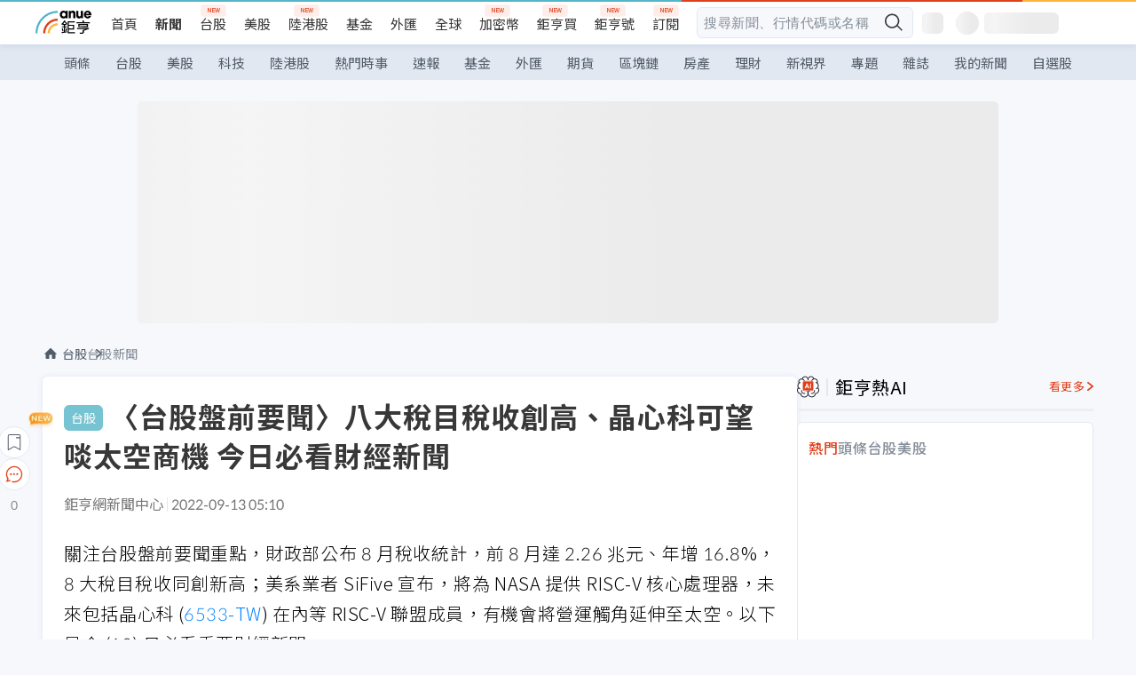

--- FILE ---
content_type: text/html; charset=utf-8
request_url: https://m.cnyes.com/news/id/4952166
body_size: 38468
content:
<!DOCTYPE html><html lang="zh-TW" data-version="4.132.8"><head><meta charSet="utf-8"/><meta name="viewport" content="width=device-width, initial-scale=1, maximum-scale=1, viewport-fit=cover"/><link rel="preload" as="image" href="/assets/icons/search/icon-search-new.svg"/><link rel="preload" as="image" href="/assets/icons/menu/menu.svg"/><link rel="preload" as="image" href="/assets/icons/logo/anue-logo-colorful.svg"/><link rel="preload" as="image" href="/assets/icons/search/search.svg"/><link rel="preload" as="image" href="/assets/icons/breadCrumb/symbol-icon-home.svg"/><link rel="preload" as="image" href="/assets/icons/arrows/arrow-down.svg"/><link rel="preload" as="image" href="/assets/icons/win-indicator/short.svg"/><link rel="preload" as="image" href="/assets/icons/win-indicator/long-to-short.svg"/><link rel="preload" as="image" href="https://cimg.cnyes.cool/prod/news/4952281/m/02ef89fae7bcb18d6ae75309d2d1b986.jpg"/><link rel="preload" as="image" href="https://cimg.cnyes.cool/prod/news/4952116/m/893d98fe0a7a492bdc7dbdabe266af3b.jpg"/><link rel="stylesheet" href="/_next/static/css/921e4f68c9e13c29.css" data-precedence="next"/><link rel="stylesheet" href="/_next/static/css/f7cc80eb46165eff.css" data-precedence="next"/><link rel="stylesheet" href="/_next/static/css/5fabd7b3d2a1fe8b.css" data-precedence="next"/><link rel="stylesheet" href="/_next/static/css/4039ce703448f390.css" data-precedence="next"/><link rel="stylesheet" href="/_next/static/css/8b7963c8de89601f.css" data-precedence="next"/><link rel="stylesheet" href="/_next/static/css/759b945fa817fa3c.css" data-precedence="next"/><link rel="stylesheet" href="/_next/static/css/5773ed180c2eb2e5.css" data-precedence="next"/><link rel="stylesheet" href="/_next/static/css/30d367a73af39db6.css" data-precedence="next"/><link rel="stylesheet" href="/_next/static/css/543dd8f1d20298cf.css" data-precedence="next"/><link rel="stylesheet" href="/_next/static/css/513bfe5edfb6b4d1.css" data-precedence="next"/><link rel="stylesheet" href="/_next/static/css/9f837dd03d448832.css" data-precedence="next"/><link rel="stylesheet" href="/_next/static/css/323628e83134b360.css" data-precedence="next"/><link rel="stylesheet" href="/_next/static/css/bd50bb137f86e3ce.css" data-precedence="next"/><link rel="stylesheet" href="/_next/static/css/1c133bed36662f04.css" data-precedence="next"/><link rel="stylesheet" href="/_next/static/css/a9fbe288147bd1c6.css" data-precedence="next"/><link rel="stylesheet" href="/_next/static/css/46b66030a4177c6e.css" data-precedence="next"/><link rel="stylesheet" href="/_next/static/css/ca2429f3545c5824.css" data-precedence="next"/><link rel="stylesheet" href="/_next/static/css/970fae4e90de993d.css" data-precedence="next"/><link rel="stylesheet" href="/_next/static/css/c40456275ac14497.css" data-precedence="next"/><link rel="stylesheet" href="/_next/static/css/373fd6ea90fa8b66.css" data-precedence="next"/><link rel="stylesheet" href="/_next/static/css/9f913ba69ac29bc9.css" data-precedence="next"/><link rel="stylesheet" href="/_next/static/css/ae2a5c3b23566602.css" data-precedence="next"/><link rel="stylesheet" href="/_next/static/css/7c6be8456fdd5fe3.css" data-precedence="next"/><link rel="stylesheet" href="/_next/static/css/ac4015fcf3665c09.css" data-precedence="next"/><link rel="stylesheet" href="/_next/static/css/c7f6756b9fee5db4.css" data-precedence="next"/><link rel="stylesheet" href="/_next/static/css/f169cdc088d50a8b.css" as="style" data-precedence="dynamic"/><link rel="preload" as="script" fetchPriority="low" href="/_next/static/chunks/webpack-989aecec24d76f04.js"/><script src="/_next/static/chunks/9921241e-b471b06b9b37ccc5.js" async=""></script><script src="/_next/static/chunks/2382-a9ef47412f761a5e.js" async=""></script><script src="/_next/static/chunks/main-app-0c16ea83c0bb4511.js" async=""></script><script src="/_next/static/chunks/app/(main)/news/id/%5Bid%5D/loading-e55280bfae30f037.js" async=""></script><script src="/_next/static/chunks/5679-885d827e6e8b73a1.js" async=""></script><script src="/_next/static/chunks/4401-84b5840f8e3fca29.js" async=""></script><script src="/_next/static/chunks/9025-de8fa4c18746149b.js" async=""></script><script src="/_next/static/chunks/161-8d4e2433d7242814.js" async=""></script><script src="/_next/static/chunks/4961-a54641a6350165b1.js" async=""></script><script src="/_next/static/chunks/6890-ce2f974e0e13130c.js" async=""></script><script src="/_next/static/chunks/6921-2b7b23474141f6da.js" async=""></script><script src="/_next/static/chunks/7485-5adb03c3528824a6.js" async=""></script><script src="/_next/static/chunks/7964-231c92d4242d4ad5.js" async=""></script><script src="/_next/static/chunks/9754-2223cd4d960c49ae.js" async=""></script><script src="/_next/static/chunks/5614-1a739e923af6bc84.js" async=""></script><script src="/_next/static/chunks/7397-400c651da0c5b5ec.js" async=""></script><script src="/_next/static/chunks/5982-f97b785c731e0faf.js" async=""></script><script src="/_next/static/chunks/9788-c044d10b4cc0329e.js" async=""></script><script src="/_next/static/chunks/app/(main)/news/id/%5Bid%5D/layout-217639d1b178b013.js" async=""></script><script src="/_next/static/chunks/7621-eb764d1356ce5c9d.js" async=""></script><script src="/_next/static/chunks/7142-c807467591ed75de.js" async=""></script><script src="/_next/static/chunks/6455-0f559580cfcf39cf.js" async=""></script><script src="/_next/static/chunks/app/(main)/layout-a57653def3a320dc.js" async=""></script><script src="/_next/static/chunks/5598-7489ee75b4216112.js" async=""></script><script src="/_next/static/chunks/7902-5dc3a731740be7ee.js" async=""></script><script src="/_next/static/chunks/296-6f1ed1d712ef7925.js" async=""></script><script src="/_next/static/chunks/2662-3ec28076890aabd6.js" async=""></script><script src="/_next/static/chunks/app/(main)/news/id/%5Bid%5D/page-f67fa22e5d651b93.js" async=""></script><script src="/_next/static/chunks/app/(main)/news/id/%5Bid%5D/error-7c3166b6cc509775.js" async=""></script><script src="/_next/static/chunks/app/(main)/news/id/%5Bid%5D/not-found-36e1c1dffc5f5b42.js" async=""></script><script async="" src="https://player.svc.litv.tv/v3/ppnio.js"></script><link rel="preload" href="https://player.svc.litv.tv/pixel/liad-pixel.js" as="script"/><link rel="preload" href="https://securepubads.g.doubleclick.net/tag/js/gpt.js" as="script"/><link rel="preload" href="https://tags-assets.mlytics.com/client/tmc.js" as="script"/><link rel="preload" href="https://api.popin.cc/searchbox/cnyes_tw.js" as="script"/><link rel="preload" as="image" href="/assets/icons/skeleton/empty-image.svg"/><link rel="preload" as="image" href="/assets/icons/carousel/icon-slider-arrow-left-with-round.svg"/><link rel="preload" as="image" href="/assets/icons/carousel/icon-slider-arrow-right-with-round.svg"/><link rel="icon" href="/favicon.png" type="image/png"/><link rel="apple-touch-icon" href="/favicon.png"/><link rel="shortcut icon" href="/favicon.ico" type="image/x-icon"/><link rel="icon" href="/favicon.svg" type="image/svg+xml"/><meta name="theme-color" content="#ffffff"/><title>〈台股盤前要聞〉八大稅目稅收創高、晶心科可望啖太空商機 今日必看財經新聞 | 鉅亨網 - 台股新聞</title><meta name="description" content="關注台股盤前要聞重點，財政部公布 8 月稅收統計，前 8 月達 2.26 兆元、年增 16.8%，8 大稅目稅收同創新高；美系業者 SiFive 宣布，將為 NASA 提供 RISC-V 核心處理器，未來包括晶心科 (6533-TW)"/><meta name="author" content="林薏茹"/><meta name="keywords" content="稅收,RISC-V,太空,晶心科,NASA,半導體,金控,中華電,3D感測,聯亞,中鋼,佳必琪"/><meta name="category" content="tw_stock"/><meta name="google-play-app" content="app-id=com.cnyes.android"/><meta name="fb:app_id" content="1114465906367715"/><meta name="google-site-verification" content="E8zVZO3O9YAjbBcY0NmGu3q8E_BwxZuR57scScomueI"/><link rel="canonical" href="https://news.cnyes.com/news/id/4952166"/><link rel="alternate" media="only screen and (max-width: 768px)" href="https://news.cnyes.com/news/id/4952166"/><meta name="apple-itunes-app" content="app-id=1071014509"/><meta property="og:title" content="〈台股盤前要聞〉八大稅目稅收創高、晶心科可望啖太空商機 今日必看財經新聞 | 鉅亨網 - 台股新聞"/><meta property="og:description" content="關注台股盤前要聞重點，財政部公布 8 月稅收統計，前 8 月達 2.26 兆元、年增 16.8%，8 大稅目稅收同創新高；美系業者 SiFive 宣布，將為 NASA 提供 RISC-V 核心處理器，未來包括晶心科 (6533-TW)"/><meta property="og:url" content="https://news.cnyes.com/news/id/4952166"/><meta property="og:locale" content="zh_TW"/><meta property="og:image" content="https://news.cnyes.com/assets/images/og-image.png"/><meta property="og:type" content="article"/><meta property="article:published_time" content="2022/9/13 上午5:10:03"/><meta name="twitter:card" content="summary_large_image"/><meta name="twitter:title" content="〈台股盤前要聞〉八大稅目稅收創高、晶心科可望啖太空商機 今日必看財經新聞 | 鉅亨網 - 台股新聞"/><meta name="twitter:description" content="關注台股盤前要聞重點，財政部公布 8 月稅收統計，前 8 月達 2.26 兆元、年增 16.8%，8 大稅目稅收同創新高；美系業者 SiFive 宣布，將為 NASA 提供 RISC-V 核心處理器，未來包括晶心科 (6533-TW)"/><meta name="twitter:image" content="https://news.cnyes.com/assets/images/og-image.png"/><link rel="icon" href="/favicon.ico" type="image/x-icon" sizes="16x16"/><link href="https://fonts.googleapis.com/css?family=Lato:300,400,500,700&amp;text=0123456789" rel="stylesheet" type="text/css"/><link href="https://fonts.googleapis.com/css?family=Noto+Sans+TC:300,400,500,700" rel="stylesheet" type="text/css"/><script src="/_next/static/chunks/polyfills-78c92fac7aa8fdd8.js" noModule=""></script>
                              <script>!function(a){var e="https://s.go-mpulse.net/boomerang/",t="addEventListener";if("False"=="True")a.BOOMR_config=a.BOOMR_config||{},a.BOOMR_config.PageParams=a.BOOMR_config.PageParams||{},a.BOOMR_config.PageParams.pci=!0,e="https://s2.go-mpulse.net/boomerang/";if(window.BOOMR_API_key="JLRUV-32R2H-C8NAQ-8NR5Y-SNJ9A",function(){function n(e){a.BOOMR_onload=e&&e.timeStamp||(new Date).getTime()}if(!a.BOOMR||!a.BOOMR.version&&!a.BOOMR.snippetExecuted){a.BOOMR=a.BOOMR||{},a.BOOMR.snippetExecuted=!0;var i,_,o,r=document.createElement("iframe");if(a[t])a[t]("load",n,!1);else if(a.attachEvent)a.attachEvent("onload",n);r.src="javascript:void(0)",r.title="",r.role="presentation",(r.frameElement||r).style.cssText="width:0;height:0;border:0;display:none;",o=document.getElementsByTagName("script")[0],o.parentNode.insertBefore(r,o);try{_=r.contentWindow.document}catch(O){i=document.domain,r.src="javascript:var d=document.open();d.domain='"+i+"';void(0);",_=r.contentWindow.document}_.open()._l=function(){var a=this.createElement("script");if(i)this.domain=i;a.id="boomr-if-as",a.src=e+"JLRUV-32R2H-C8NAQ-8NR5Y-SNJ9A",BOOMR_lstart=(new Date).getTime(),this.body.appendChild(a)},_.write("<bo"+'dy onload="document._l();">'),_.close()}}(),"".length>0)if(a&&"performance"in a&&a.performance&&"function"==typeof a.performance.setResourceTimingBufferSize)a.performance.setResourceTimingBufferSize();!function(){if(BOOMR=a.BOOMR||{},BOOMR.plugins=BOOMR.plugins||{},!BOOMR.plugins.AK){var e=""=="true"?1:0,t="",n="aoij7nqxfuxmi2l5lo5q-f-cb82885b4-clientnsv4-s.akamaihd.net",i="false"=="true"?2:1,_={"ak.v":"39","ak.cp":"908200","ak.ai":parseInt("581139",10),"ak.ol":"0","ak.cr":9,"ak.ipv":4,"ak.proto":"h2","ak.rid":"14c29f4d","ak.r":47370,"ak.a2":e,"ak.m":"b","ak.n":"essl","ak.bpcip":"3.144.159.0","ak.cport":55392,"ak.gh":"23.208.24.70","ak.quicv":"","ak.tlsv":"tls1.3","ak.0rtt":"","ak.0rtt.ed":"","ak.csrc":"-","ak.acc":"","ak.t":"1769823163","ak.ak":"hOBiQwZUYzCg5VSAfCLimQ==y5jm5XaMjGxY7weMshR36mH1TY65WLMJrPPakNz/2cm0vUYOxVF3Bqfk7PJQyVU9E9DoP02zdwHodS8YYfS92XqL86QVW+ngWEPE8qPzonVQickR4lj5QSWh9XpfKnQ7oA+wOtDTqU64R9eX7lc3A98DLqHHPlg3qcb+JMDJG4hqhGSvpFr0B/lAtrpTNNazWZt+YOmIoQ+3v18fwE+uhiOXSFDe9vf/q9GOIxx36Qu91climbALbzWJpfIzKQvrh0ks/AbReo+LxR1lbQJcIaJf1IO3T2S75jMEi43vjoSFkrt/FIBAgY4VOU+QDQW9kuuKkkCGm4jhLHzJXSl/ZUhW3jNGYeCKsiSrQapCSR4wgao+yTepMDs1cmb4fhAivPxMdptA+TrvvjrrKQqVy67DRuAJT8uHZbkDJPTi6Uk=","ak.pv":"56","ak.dpoabenc":"","ak.tf":i};if(""!==t)_["ak.ruds"]=t;var o={i:!1,av:function(e){var t="http.initiator";if(e&&(!e[t]||"spa_hard"===e[t]))_["ak.feo"]=void 0!==a.aFeoApplied?1:0,BOOMR.addVar(_)},rv:function(){var a=["ak.bpcip","ak.cport","ak.cr","ak.csrc","ak.gh","ak.ipv","ak.m","ak.n","ak.ol","ak.proto","ak.quicv","ak.tlsv","ak.0rtt","ak.0rtt.ed","ak.r","ak.acc","ak.t","ak.tf"];BOOMR.removeVar(a)}};BOOMR.plugins.AK={akVars:_,akDNSPreFetchDomain:n,init:function(){if(!o.i){var a=BOOMR.subscribe;a("before_beacon",o.av,null,null),a("onbeacon",o.rv,null,null),o.i=!0}return this},is_complete:function(){return!0}}}}()}(window);</script></head><body class="b1nl46oh"><script>(self.__next_s=self.__next_s||[]).push([0,{"children":"\n              var googletag = googletag || {};\n              googletag.cmd = googletag.cmd || [];\n            "}])</script><script>(self.__next_s=self.__next_s||[]).push(["https://securepubads.g.doubleclick.net/tag/js/gpt.js",{"async":true,"id":"gpt-script"}])</script><header id="anue-header" class="c1ybci1p"><div class="d1nias15"><div class="desktop-header have-shadow"><header class="huepua3"><div class="c1l52at7"><a href="https://www.cnyes.com" class="lgi1m7w"></a><ul class="cl3pwmo"><li class="c1hb2kgr"><a href="https://www.cnyes.com" target="_self" rel="noopener noreferrer" class="a18jyayu" style="--a18jyayu-0:400;--a18jyayu-1:400">首頁</a></li><li class="c1hb2kgr"><a href="https://news.cnyes.com/news/cat/headline" target="_self" rel="noopener noreferrer" class="current a18jyayu" style="--a18jyayu-0:400;--a18jyayu-1:700">新聞</a></li><li class="c1hb2kgr"><a href="https://www.cnyes.com/twstock" target="_self" rel="noopener noreferrer" class="new a18jyayu" style="--a18jyayu-0:400;--a18jyayu-1:400">台股</a></li><li class="c1hb2kgr"><a href="https://www.cnyes.com/usstock" target="_self" rel="noopener noreferrer" class="a18jyayu" style="--a18jyayu-0:400;--a18jyayu-1:400">美股</a></li><li class="c1hb2kgr"><a href="https://www.cnyes.com/hkstock" target="_self" rel="noopener noreferrer" class="new a18jyayu" style="--a18jyayu-0:400;--a18jyayu-1:400">陸港股</a></li><li class="c1hb2kgr"><a href="https://fund.cnyes.com" target="_self" rel="noopener noreferrer" class="a18jyayu" style="--a18jyayu-0:400;--a18jyayu-1:400">基金</a></li><li class="c1hb2kgr"><a href="https://www.cnyes.com/forex" target="_self" rel="noopener noreferrer" class="a18jyayu" style="--a18jyayu-0:400;--a18jyayu-1:400">外匯</a></li><li class="c1hb2kgr"><a href="https://invest.cnyes.com/indices/major" target="_self" rel="noopener noreferrer" class="a18jyayu" style="--a18jyayu-0:400;--a18jyayu-1:400">全球</a></li><li class="c1hb2kgr"><a href="https://crypto.cnyes.com" target="_self" rel="noopener noreferrer" class="new a18jyayu" style="--a18jyayu-0:400;--a18jyayu-1:400">加密幣</a></li><li class="c1hb2kgr"><a href="https://anuefund.tw/768tv" target="_self" rel="noopener noreferrer" class="new a18jyayu" style="--a18jyayu-0:400;--a18jyayu-1:400">鉅亨買</a></li><li class="c1hb2kgr"><a href="https://hao.cnyes.com?utm_source=cnyes&amp;utm_medium=nav" target="_self" rel="noopener noreferrer" class="new a18jyayu" style="--a18jyayu-0:400;--a18jyayu-1:400">鉅亨號</a></li><li class="c1hb2kgr"><a href="https://www.cnyes.com/anuestore" target="_self" rel="noopener noreferrer" class="new a18jyayu" style="--a18jyayu-0:400;--a18jyayu-1:400">訂閱</a></li></ul><div class="s1vyna59"><div class="vz68neb"><div class="c3g6gi"><div class="c1qetjgo"><input type="search" placeholder="搜尋新聞、行情代碼或名稱" class="desktop iz28ylr"/><div class="b1pm9kik"><img alt="search icon" src="/assets/icons/search/icon-search-new.svg" class="search desktop i8fpj51" width="24" height="24"/></div></div></div><div class="ruswah8"><div class="c1foi1fo"><div class="s10t8so0"></div></div></div></div></div><div class="irxd8om"><!--$--><!--$!--><template data-dgst="BAILOUT_TO_CLIENT_SIDE_RENDERING"></template><span aria-live="polite" aria-busy="true"><span class="react-loading-skeleton" style="width:24px;height:24px;border-radius:6px">‌</span><br/></span><!--/$--><!--/$--><!--$--><!--$!--><template data-dgst="BAILOUT_TO_CLIENT_SIDE_RENDERING"></template><div class="b7b7oug"><span aria-live="polite" aria-busy="true"><span class="react-loading-skeleton" style="margin-right:6px;width:26px;height:26px;border-radius:50%">‌</span><br/></span><span aria-live="polite" aria-busy="true"><span class="react-loading-skeleton" style="width:84px;height:24px;border-radius:6px">‌</span><br/></span></div><!--/$--><!--/$--></div></div></header><div height="40" class="v1x160j6" style="--v1x160j6-0:#e2e8f1;--v1x160j6-1:40px"><ul class="c1n5hs9b" style="--c1n5hs9b-0:#e2e8f1;--c1n5hs9b-1:40px"><li class="tn6a5v3" style="--tn6a5v3-0:#515c69;--tn6a5v3-1:transparent"><a href="/news/cat/headline">頭條</a></li><li class="tn6a5v3" style="--tn6a5v3-0:#515c69;--tn6a5v3-1:transparent"><a href="/news/cat/tw_stock">台股</a></li><li class="tn6a5v3" style="--tn6a5v3-0:#515c69;--tn6a5v3-1:transparent"><a href="/news/cat/wd_stock">美股</a></li><li class="tn6a5v3" style="--tn6a5v3-0:#515c69;--tn6a5v3-1:transparent"><a href="/news/cat/tech">科技</a></li><li class="tn6a5v3" style="--tn6a5v3-0:#515c69;--tn6a5v3-1:transparent"><a href="/news/cat/cn_stock">陸港股</a></li><li class="tn6a5v3" style="--tn6a5v3-0:#515c69;--tn6a5v3-1:transparent"><a href="/poptopic">熱門時事</a></li><li class="tn6a5v3" style="--tn6a5v3-0:#515c69;--tn6a5v3-1:transparent"><a href="/news/cat/anue_live">速報</a></li><li class="tn6a5v3" style="--tn6a5v3-0:#515c69;--tn6a5v3-1:transparent"><a href="/news/cat/fund">基金</a></li><li class="tn6a5v3" style="--tn6a5v3-0:#515c69;--tn6a5v3-1:transparent"><a href="/news/cat/forex">外匯</a></li><li class="tn6a5v3" style="--tn6a5v3-0:#515c69;--tn6a5v3-1:transparent"><a href="/news/cat/future">期貨</a></li><li class="tn6a5v3" style="--tn6a5v3-0:#515c69;--tn6a5v3-1:transparent"><a href="/news/cat/bc">區塊鏈</a></li><li class="tn6a5v3" style="--tn6a5v3-0:#515c69;--tn6a5v3-1:transparent"><a href="/news/cat/cnyeshouse">房產</a></li><li class="tn6a5v3" style="--tn6a5v3-0:#515c69;--tn6a5v3-1:transparent"><a href="/news/cat/tw_money">理財</a></li><li class="tn6a5v3" style="--tn6a5v3-0:#515c69;--tn6a5v3-1:transparent"><a href="/news/cat/celebrity_area">新視界</a></li><li class="tn6a5v3" style="--tn6a5v3-0:#515c69;--tn6a5v3-1:transparent"><a href="https://news.cnyes.com/projects">專題</a></li><li class="tn6a5v3" style="--tn6a5v3-0:#515c69;--tn6a5v3-1:transparent"><a href="/news/cat/mag">雜誌</a></li><li class="tn6a5v3" style="--tn6a5v3-0:#515c69;--tn6a5v3-1:transparent"><a href="/member/mytag/all">我的新聞</a></li><li class="tn6a5v3" style="--tn6a5v3-0:#515c69;--tn6a5v3-1:transparent"><a href="https://www.cnyes.com/member/portfolios">自選股</a></li></ul></div></div></div><div class="m3qvebg"><div class="mobile-header"><section class="c1s8zsce"><img alt="menu-icon" src="/assets/icons/menu/menu.svg" height="18" width="18" class="iwjyq0j"/><div class="mdxlrjx"><div class="lvsnr77"><a class="l160ibr3" href="/news/cat/headline"><img alt="anue logo" src="/assets/icons/logo/anue-logo-colorful.svg" height="30" width="70"/></a></div><div class="rti3r0y"><a href="https://campaign.cnyes.com/topics/LegacyAcademy/?utm_source=mweb&amp;utm_medium=anuebuy" target="_blank" rel="noopener noreferrer" data-global-ga-category="Header" data-global-ga-action="click" data-global-ga-label="鉅亨傳承學院" class="mapmbvj"><img src="/assets/icons/header/symbol-icon-ye-sclub.png" alt="鉅亨傳承學院" title="https://campaign.cnyes.com/topics/LegacyAcademy/?utm_source=mweb&amp;utm_medium=anuebuy" width="24" height="24" loading="lazy"/></a><a href="https://hao.cnyes.com/" data-global-ga-category="Header" data-global-ga-action="click" data-global-ga-label="鉅亨號" class="mapmbvj"><img src="/assets/icons/header/hao.png" alt="鉅亨號" title="https://hao.cnyes.com" width="24" height="24" loading="lazy"/></a><a href="https://campaign.cnyes.com/topics/anuecrypto/?utm_source=mobile&amp;utm_medium=header" target="_blank" rel="noopener noreferrer" data-global-ga-category="Header" data-global-ga-action="click" data-global-ga-label="鉅亨買幣" class="mapmbvj"><img src="/assets/icons/header/crypto.png" alt="鉅亨買幣" title="https://campaign.cnyes.com/topics/anuecrypto/?utm_source=mobile&amp;utm_medium=header" width="24" height="24" loading="lazy"/></a><a href="https://www.cnyes.com/events" target="_self" class="c1ni1sin"><svg width="24" height="24" viewBox="0 0 24 24" style="overflow:initial"><g stroke="#383838" stroke-width="1" fill="none" fill-rule="evenodd"><g fill="#fff"><path id="bell" d="M12 4.222a6.433 6.433 0 0 1 6.429 6.663l-.133 3.708 1.132 1.94a2 2 0 0 1-1.399 2.98l-1.585.265c-2.942.49-5.946.49-8.888 0l-1.585-.264a2 2 0 0 1-1.4-2.98l1.133-1.941-.133-3.708A6.433 6.433 0 0 1 12 4.222z"></path><path d="M9.778 19.778a2.222 2.222 0 0 0 4.444 0M10.519 4.445v-.964a1.481 1.481 0 0 1 2.962 0v1.022"></path></g></g></svg></a><!--$!--><template data-dgst="BAILOUT_TO_CLIENT_SIDE_RENDERING"></template><!--/$--></div></div><img alt="search icon" src="/assets/icons/search/search.svg" width="18" height="18" class="s3icxza"/></section></div></div></header><div id=""><div class="a133dm9s"><div id="div-gpt-ad-cnyes_news_inside_all_top" class="a1mzdm1v" style="--a1mzdm1v-0:970px;--a1mzdm1v-1:250px;--a1mzdm1v-2:970px;--a1mzdm1v-3:250px;--a1mzdm1v-4:24px;--a1mzdm1v-5:24px;--a1mzdm1v-6:auto;--a1mzdm1v-7:auto"><span aria-live="polite" aria-busy="true"><span class="react-loading-skeleton" style="border-radius:6px;width:100%;height:100%">‌</span><br/></span></div></div><main class="v1hm61vt"><div class="c9ky432"><!--$--><section id="bread-crumb" class="w1xblh6d"><img src="/assets/icons/breadCrumb/symbol-icon-home.svg" alt="home-icon" class="lp9mpbn"/><div class="btlhmn6"><a class="b17vyawb" href="/news/cat/tw_stock">台股</a><a class="b17vyawb" href="/news/cat/tw_stock_news">台股新聞</a></div></section><article class="mfxje1x"><section class="t1el8oye"><span class="bzubwch"> <!-- -->台股</span><h1>〈台股盤前要聞〉八大稅目稅收創高、晶心科可望啖太空商機 今日必看財經新聞</h1></section><p class="alr4vq1"><span class="signature">鉅亨網新聞中心</span><span class="separator"></span><time dateTime="2022-09-12T21:10:03.000Z">2022-09-13 05:10</time></p><main id="article-container" class="c1tt5pk2" style="--c1tt5pk2-0:20px"><section style="margin-top:30px"><p>關注台股盤前要聞重點，財政部公布 8 月稅收統計，前 8 月達 2.26 兆元、年增 16.8%，8 大稅目稅收同創新高；美系業者 SiFive 宣布，將為 NASA 提供 RISC-V 核心處理器，未來包括晶心科 (<a href="https://www.cnyes.com/twstock/6533" target="_self" rel="noopener noreferrer" data-ga-target="news" data-ga-event-name="Click_Quote" data-ga-section="News_Article_文中行情" data-ga-click-item="TWS:6533:STOCK:COMMON">6533-TW</a>) 在內等 RISC-V 聯盟成員，有機會將營運觸角延伸至太空。以下是今 (13) 日必看重要財經新聞。</p></section><p></p><section style="margin-top:30px">

</section><section style="margin-top:30px"><hr/></section><section>
</section><div id="div-gpt-ad-cnyes_news_article_middle_1" class="a1mzdm1v" style="--a1mzdm1v-0:728px;--a1mzdm1v-1:90px;--a1mzdm1v-2:728px;--a1mzdm1v-3:90px;--a1mzdm1v-4:32px;--a1mzdm1v-5:32px;--a1mzdm1v-6:auto;--a1mzdm1v-7:auto"><span aria-live="polite" aria-busy="true"><span class="react-loading-skeleton" style="border-radius:6px;width:100%;height:100%">‌</span><br/></span></div><section style="margin-top:30px"><h6>前 8 月稅收 2.26 兆元、年增 16.8% 8 大稅目創新高</h6></section><section style="margin-top:30px">

</section><section style="margin-top:30px"><p>財政部統計處昨&nbsp;(12) 日公布 8 月稅收統計，8 月實徵淨額 1654 億元、年增 24.9%，累計前 8 月實徵淨額 2 兆 2608 億元、年增 16.8%，包括總稅收、營所稅、綜所稅、營業稅等 8 大稅目，累計前 8 月稅收全創新高。<a href="https://news.cnyes.com/news/id/4952092">閱讀全文...</a></p></section><section style="margin-top:30px">

</section><section style="margin-top:30px"><h6>RISC-V 飛上太空 SiFive、晶心科等聯盟成員振奮</h6></section><section style="margin-top:30px">

</section><section style="margin-top:30px"><p>外電報導，美系業者 SiFive 宣布，將為 NASA 提供 RISC-V 核心處理器，該案金額高達 5000 萬美元，相當於<a href="https://invest.cnyes.com/forex/detail/usdtwd">新台幣</a> 15.43 億元，為 RISC-V 陣營跨出一大步，也象徵未來包括晶心科 (<a href="https://www.cnyes.com/twstock/6533" target="_self" rel="noopener noreferrer" data-ga-target="news" data-ga-event-name="Click_Quote" data-ga-section="News_Article_文中行情" data-ga-click-item="TWS:6533:STOCK:COMMON">6533-TW</a>) 在內等聯盟成員，有機會將營運觸角延伸至太空。<a href="https://news.cnyes.com/news/id/4951447">閱讀全文...</a></p></section><section style="margin-top:30px">

</section><section style="margin-top:30px"><h6>美國傳下月擴大限制對中國半導體出口 頒布具體管制規定</h6></section><section style="margin-top:30px">

</section><section style="margin-top:30px"><p>數名知情人士透露，拜登政府計劃下月擴大限制對中國半導體出口，頒布具體管制規定，涵蓋用於人工智慧（AI）的半導體和晶片製造設備。<a href="https://news.cnyes.com/news/id/4951376">閱讀全文...</a></p></section><section style="margin-top:30px">

</section><section style="margin-top:30px"><h6>15 家金控前 8 月賺 3100 億元 4 家獲利腰斬、僅 1 家守住正成長</h6></section><section style="margin-top:30px">

</section><section style="margin-top:30px"><p>15 家金控 8 月獲利全數出爐，因為去年金控獲利爆出史上紀錄而墊高基期，使得前 8 月各金控稅後純益大多同比呈現衰退，僅永豐金 (<a href="https://www.cnyes.com/twstock/2890" target="_self" rel="noopener noreferrer" data-ga-target="news" data-ga-event-name="Click_Quote" data-ga-section="News_Article_文中行情" data-ga-click-item="TWS:2890:STOCK:COMMON">2890-TW</a>) 連續兩個月維持正成長，國泰金 (<a href="https://www.cnyes.com/twstock/2882" target="_self" rel="noopener noreferrer" data-ga-target="news" data-ga-event-name="Click_Quote" data-ga-section="News_Article_文中行情" data-ga-click-item="TWS:2882:STOCK:COMMON">2882-TW</a>)、台新金 (<a href="https://www.cnyes.com/twstock/2887" target="_self" rel="noopener noreferrer" data-ga-target="news" data-ga-event-name="Click_Quote" data-ga-section="News_Article_文中行情" data-ga-click-item="TWS:2887:STOCK:COMMON">2887-TW</a>)、新光金 (<a href="https://www.cnyes.com/twstock/2888" target="_self" rel="noopener noreferrer" data-ga-target="news" data-ga-event-name="Click_Quote" data-ga-section="News_Article_文中行情" data-ga-click-item="TWS:2888:STOCK:COMMON">2888-TW</a>)、國票金 (<a href="https://www.cnyes.com/twstock/2889" target="_self" rel="noopener noreferrer" data-ga-target="news" data-ga-event-name="Click_Quote" data-ga-section="News_Article_文中行情" data-ga-click-item="TWS:2889:STOCK:COMMON">2889-TW</a>) 等 4 家金控累積獲利更大舉腰斬，整體 15 家金控前 8 月合賺超過 3100 億元，年衰退 32%。<a href="https://news.cnyes.com/news/id/4952116">閱讀全文...</a></p></section><section style="margin-top:30px">

</section><section style="margin-top:30px"><h6>中華電穩居獲利雙冠王 前 8 月每股賺 3.21 元&nbsp;</h6></section><section style="margin-top:30px">

</section><section style="margin-top:30px"><p>電信三雄昨&nbsp;(12) 日公佈自結數，中華電 (<a href="https://www.cnyes.com/twstock/2412" target="_self" rel="noopener noreferrer" data-ga-target="news" data-ga-event-name="Click_Quote" data-ga-section="News_Article_文中行情" data-ga-click-item="TWS:2412:STOCK:COMMON">2412-TW</a>) 受惠核心業務持續成長，再度拿下獲利雙冠王寶座，8 月每股純益 0.39 元，超越台灣大 (<a href="https://www.cnyes.com/twstock/3045" target="_self" rel="noopener noreferrer" data-ga-target="news" data-ga-event-name="Click_Quote" data-ga-section="News_Article_文中行情" data-ga-click-item="TWS:3045:STOCK:COMMON">3045-TW</a>) 的 0.34 元、遠傳 (<a href="https://www.cnyes.com/twstock/4904" target="_self" rel="noopener noreferrer" data-ga-target="news" data-ga-event-name="Click_Quote" data-ga-section="News_Article_文中行情" data-ga-click-item="TWS:4904:STOCK:COMMON">4904-TW</a>)0.25 元。中華電前 8 月每股賺 3.21 元，也贏過台灣大 2.71 元、遠傳 1.93 元。<a href="https://news.cnyes.com/news/id/4952048&nbsp;">閱讀全文...</a></p></section><section style="margin-top:30px">

</section><section style="margin-top:30px"><h6>iPhone 14 高階機型導入新 3D 感測 聯亞搶進蘋果供應鏈</h6></section><section style="margin-top:30px">

</section><section style="margin-top:30px"><p>蘋果 (<a href="https://invest.cnyes.com/usstock/detail/AAPL" target="_self" rel="noopener noreferrer" data-ga-target="news" data-ga-event-name="Click_Quote" data-ga-section="News_Article_文中行情" data-ga-click-item="USS:AAPL:STOCK:COMMON">AAPL-US</a>) 秋季發表會今年發布 iPhone 14 新機，本次除了相機大升級以外，業內人士透露，蘋果在 Pro 機型也採用長波長 3D 感測，導入磷化銦邊射型雷射技術 (InP EEL) ，而聯亞 (<a href="https://www.cnyes.com/twstock/3081" target="_self" rel="noopener noreferrer" data-ga-target="news" data-ga-event-name="Click_Quote" data-ga-section="News_Article_文中行情" data-ga-click-item="TWS:3081:STOCK:COMMON">3081-TW</a>) 是其中 InP 磊晶片供應商，正式躋身成為蘋果供應鏈的一員。<a href="https://news.cnyes.com/news/id/4951161">閱讀全文...</a></p></section><section style="margin-top:30px">

</section><section style="margin-top:30px"><h6>中鋼 8 月營收 362.7 億元月減 13% 連兩個月走弱 &nbsp;</h6></section><section style="margin-top:30px">

</section><section style="margin-top:30px"><p>中鋼 (<a href="https://www.cnyes.com/twstock/2002" target="_self" rel="noopener noreferrer" data-ga-target="news" data-ga-event-name="Click_Quote" data-ga-section="News_Article_文中行情" data-ga-click-item="TWS:2002:STOCK:COMMON">2002-TW</a>) 昨 (12) 日公告 8 月營收，在出貨量價續跌下，營收 362.7 億元，月減 13%、年減 7%；累計前 8 月營收 3242.77 億元，年增 9.2%。<a href="https://news.cnyes.com/news/id/4952000">閱讀全文...</a></p></section><section style="margin-top:30px">

</section><section style="margin-top:30px"><h6>佳必琪日系客戶大單入袋 明年車用營收跳增 5 成</h6></section><section style="margin-top:30px">

</section><section style="margin-top:30px"><p>連接器及線束廠佳必琪 (<a href="https://www.cnyes.com/twstock/6197" target="_self" rel="noopener noreferrer" data-ga-target="news" data-ga-event-name="Click_Quote" data-ga-section="News_Article_文中行情" data-ga-click-item="TWS:6197:STOCK:COMMON">6197-TW</a>) 受惠 PS5 晶片供應狀況好轉，帶動線束出貨同步回升，公司在新接訂單上也有所斬獲，新增日系客戶的車用影傳輸連接器大單，明年車用營收可望成長 5 成。<a href="https://news.cnyes.com/news/id/4946571">閱讀全文...</a></p></section><section style="margin-top:30px">
</section></main><ul class="clz8i2p"><li class="n1gwdimp lbzvk2k"><a href="https://www.anuefund.com/investment-article/8de37d501412f6ffK5DQb6t76zPkFVpeImPJZBGY7EUiIwNHoD?proType=anue&amp;utm_source=cnyes&amp;utm_medium=newspage_bottom_pc&amp;utm_campaign=twstock">主動式ETF正夯？行家選這幾檔台股基金！</a></li><li class="l4epuzg">掌握全球財經資訊<a href="http://www.cnyes.com/app/?utm_source=mweb&amp;utm_medium=HamMenuBanner&amp;utm_campaign=fixed&amp;utm_content=entr">點我下載APP</a></li></ul><div class="a1dzn8xb"><div id="div-gpt-ad-dynamic-keyword-ad-of-detail-under-content" class="a1mzdm1v" style="--a1mzdm1v-0:530px;--a1mzdm1v-1:200px;--a1mzdm1v-2:530px;--a1mzdm1v-3:200px;--a1mzdm1v-4:0;--a1mzdm1v-5:0;--a1mzdm1v-6:auto;--a1mzdm1v-7:auto"><span aria-live="polite" aria-busy="true"><span class="react-loading-skeleton" style="border-radius:6px;width:100%;height:100%">‌</span><br/></span></div></div><div></div><div class="c1sy7ax6"><div class="cgwevlv"><h3 class="t1mmzjbz"><div class="t1thwy6j">文章標籤</div></h3></div><div class="t1jl5nqd" style="--t1jl5nqd-0:80px"><a href="https://news.cnyes.com/tag/稅收" order="0" title="稅收" class="t1v4wtvw" style="--t1v4wtvw-0:1px solid #e2e8f1;--t1v4wtvw-1:#515c69;--t1v4wtvw-2:15px;--t1v4wtvw-3:8px 12px;--t1v4wtvw-4:white;--t1v4wtvw-5:unset;--t1v4wtvw-6:#1c1e2f;--t1v4wtvw-7:rgba(226, 232, 241, 0.2);"><span>稅收</span></a><a href="https://news.cnyes.com/tag/RISC-V" order="1" title="RISC-V" class="t1v4wtvw" style="--t1v4wtvw-0:1px solid #e2e8f1;--t1v4wtvw-1:#515c69;--t1v4wtvw-2:15px;--t1v4wtvw-3:8px 12px;--t1v4wtvw-4:white;--t1v4wtvw-5:1;--t1v4wtvw-6:#1c1e2f;--t1v4wtvw-7:rgba(226, 232, 241, 0.2);"><span>RISC-V</span></a><a href="https://news.cnyes.com/tag/太空" order="2" title="太空" class="t1v4wtvw" style="--t1v4wtvw-0:1px solid #e2e8f1;--t1v4wtvw-1:#515c69;--t1v4wtvw-2:15px;--t1v4wtvw-3:8px 12px;--t1v4wtvw-4:white;--t1v4wtvw-5:2;--t1v4wtvw-6:#1c1e2f;--t1v4wtvw-7:rgba(226, 232, 241, 0.2);"><span>太空</span></a><a href="https://news.cnyes.com/tag/晶心科" order="3" title="晶心科" class="t1v4wtvw" style="--t1v4wtvw-0:1px solid #e2e8f1;--t1v4wtvw-1:#515c69;--t1v4wtvw-2:15px;--t1v4wtvw-3:8px 12px;--t1v4wtvw-4:white;--t1v4wtvw-5:3;--t1v4wtvw-6:#1c1e2f;--t1v4wtvw-7:rgba(226, 232, 241, 0.2);"><span>晶心科</span></a><a href="https://news.cnyes.com/tag/NASA" order="4" title="NASA" class="t1v4wtvw" style="--t1v4wtvw-0:1px solid #e2e8f1;--t1v4wtvw-1:#515c69;--t1v4wtvw-2:15px;--t1v4wtvw-3:8px 12px;--t1v4wtvw-4:white;--t1v4wtvw-5:4;--t1v4wtvw-6:#1c1e2f;--t1v4wtvw-7:rgba(226, 232, 241, 0.2);"><span>NASA</span></a><a href="https://news.cnyes.com/tag/半導體" order="5" title="半導體" class="t1v4wtvw" style="--t1v4wtvw-0:1px solid #e2e8f1;--t1v4wtvw-1:#515c69;--t1v4wtvw-2:15px;--t1v4wtvw-3:8px 12px;--t1v4wtvw-4:white;--t1v4wtvw-5:5;--t1v4wtvw-6:#1c1e2f;--t1v4wtvw-7:rgba(226, 232, 241, 0.2);"><span>半導體</span></a><a href="https://news.cnyes.com/tag/金控" order="6" title="金控" class="t1v4wtvw" style="--t1v4wtvw-0:1px solid #e2e8f1;--t1v4wtvw-1:#515c69;--t1v4wtvw-2:15px;--t1v4wtvw-3:8px 12px;--t1v4wtvw-4:white;--t1v4wtvw-5:6;--t1v4wtvw-6:#1c1e2f;--t1v4wtvw-7:rgba(226, 232, 241, 0.2);"><span>金控</span></a><a href="https://news.cnyes.com/tag/中華電" order="7" title="中華電" class="t1v4wtvw" style="--t1v4wtvw-0:1px solid #e2e8f1;--t1v4wtvw-1:#515c69;--t1v4wtvw-2:15px;--t1v4wtvw-3:8px 12px;--t1v4wtvw-4:white;--t1v4wtvw-5:7;--t1v4wtvw-6:#1c1e2f;--t1v4wtvw-7:rgba(226, 232, 241, 0.2);"><span>中華電</span></a><a href="https://news.cnyes.com/tag/3D感測" order="8" title="3D感測" class="t1v4wtvw" style="--t1v4wtvw-0:1px solid #e2e8f1;--t1v4wtvw-1:#515c69;--t1v4wtvw-2:15px;--t1v4wtvw-3:8px 12px;--t1v4wtvw-4:white;--t1v4wtvw-5:8;--t1v4wtvw-6:#1c1e2f;--t1v4wtvw-7:rgba(226, 232, 241, 0.2);"><span>3D感測</span></a><a href="https://news.cnyes.com/tag/聯亞" order="9" title="聯亞" class="t1v4wtvw" style="--t1v4wtvw-0:1px solid #e2e8f1;--t1v4wtvw-1:#515c69;--t1v4wtvw-2:15px;--t1v4wtvw-3:8px 12px;--t1v4wtvw-4:white;--t1v4wtvw-5:9;--t1v4wtvw-6:#1c1e2f;--t1v4wtvw-7:rgba(226, 232, 241, 0.2);"><span>聯亞</span></a><a href="https://news.cnyes.com/tag/中鋼" order="10" title="中鋼" class="t1v4wtvw" style="--t1v4wtvw-0:1px solid #e2e8f1;--t1v4wtvw-1:#515c69;--t1v4wtvw-2:15px;--t1v4wtvw-3:8px 12px;--t1v4wtvw-4:white;--t1v4wtvw-5:10;--t1v4wtvw-6:#1c1e2f;--t1v4wtvw-7:rgba(226, 232, 241, 0.2);"><span>中鋼</span></a><a href="https://news.cnyes.com/tag/佳必琪" order="11" title="佳必琪" class="t1v4wtvw" style="--t1v4wtvw-0:1px solid #e2e8f1;--t1v4wtvw-1:#515c69;--t1v4wtvw-2:15px;--t1v4wtvw-3:8px 12px;--t1v4wtvw-4:white;--t1v4wtvw-5:11;--t1v4wtvw-6:#1c1e2f;--t1v4wtvw-7:rgba(226, 232, 241, 0.2);"><span>佳必琪</span></a><button order="-1" class="wxkvr1v b4lse0s" style="--b4lse0s-0:-1;--b4lse0s-1:none">更多<img alt="arrow-icon" src="/assets/icons/arrows/arrow-down.svg" width="20" height="20" class="ac0gcyf" style="--ac0gcyf-0:0"/></button></div></div><div></div><div class="c37l293"><div class="cgwevlv"><h3 class="t1mmzjbz"><div class="t1thwy6j">相關行情</div></h3><div class="b8b7go7"><a href="https://www.cnyes.com/twstock" class="a1xgyryz">台股首頁</a><a href="https://supr.link/8OHaU" class="a1xgyryz">我要存股</a></div></div><div class="cz9b4vg"><div class="qgnbjuf" style="--qgnbjuf-0:122px"><a href="https://www.cnyes.com/twstock/6533" target="_self" class="s11xqtn4 bqkdmdz" order="0" style="--s11xqtn4-0:unset"><div class="f8lenxc">晶心科<span class="quote-button c6jm2xk" font-size="0" style="--c6jm2xk-0:14px;--c6jm2xk-1:700;--c6jm2xk-2:transparent;--c6jm2xk-3:#206308">239</span><span class="quote-button c6jm2xk" font-size="0" style="--c6jm2xk-0:14px;--c6jm2xk-1:normal;--c6jm2xk-2:transparent;--c6jm2xk-3:#206308">-3.04<!-- -->%</span></div></a><a href="https://www.cnyes.com/twstock/2890" target="_self" class="s11xqtn4 bqkdmdz" order="1" style="--s11xqtn4-0:1"><div class="f8lenxc">永豐金<span class="quote-button c6jm2xk" font-size="0" style="--c6jm2xk-0:14px;--c6jm2xk-1:700;--c6jm2xk-2:transparent;--c6jm2xk-3:#206308">28.6</span><span class="quote-button c6jm2xk" font-size="0" style="--c6jm2xk-0:14px;--c6jm2xk-1:normal;--c6jm2xk-2:transparent;--c6jm2xk-3:#206308">-1.89<!-- -->%</span></div></a><a href="https://www.cnyes.com/twstock/2882" target="_self" class="s11xqtn4 bqkdmdz" order="2" style="--s11xqtn4-0:2"><div class="f8lenxc">國泰金<span class="quote-button c6jm2xk" font-size="0" style="--c6jm2xk-0:14px;--c6jm2xk-1:700;--c6jm2xk-2:transparent;--c6jm2xk-3:#206308">75.4</span><span class="quote-button c6jm2xk" font-size="0" style="--c6jm2xk-0:14px;--c6jm2xk-1:normal;--c6jm2xk-2:transparent;--c6jm2xk-3:#206308">-1.31<!-- -->%</span></div></a><a href="https://www.cnyes.com/twstock/2887" target="_self" class="s11xqtn4 bqkdmdz" order="3" style="--s11xqtn4-0:3"><div class="f8lenxc">台新新光金<span class="quote-button c6jm2xk" font-size="0" style="--c6jm2xk-0:14px;--c6jm2xk-1:700;--c6jm2xk-2:transparent;--c6jm2xk-3:#206308">22.7</span><span class="quote-button c6jm2xk" font-size="0" style="--c6jm2xk-0:14px;--c6jm2xk-1:normal;--c6jm2xk-2:transparent;--c6jm2xk-3:#206308">-0.66<!-- -->%</span></div></a><a target="_self" class="s11xqtn4 bqkdmdz" order="4" style="--s11xqtn4-0:4"><div class="f8lenxc">新光金<span class="quote-button c6jm2xk" font-size="0" style="--c6jm2xk-0:14px;--c6jm2xk-1:700;--c6jm2xk-2:transparent;--c6jm2xk-3:#515c69"></span><span class="quote-button c6jm2xk" font-size="0" style="--c6jm2xk-0:14px;--c6jm2xk-1:normal;--c6jm2xk-2:transparent;--c6jm2xk-3:#515c69">%</span></div></a><a href="https://www.cnyes.com/twstock/2889" target="_self" class="s11xqtn4 bqkdmdz" order="5" style="--s11xqtn4-0:5"><div class="f8lenxc">國票金<span class="quote-button c6jm2xk" font-size="0" style="--c6jm2xk-0:14px;--c6jm2xk-1:700;--c6jm2xk-2:transparent;--c6jm2xk-3:#206308">16.7</span><span class="quote-button c6jm2xk" font-size="0" style="--c6jm2xk-0:14px;--c6jm2xk-1:normal;--c6jm2xk-2:transparent;--c6jm2xk-3:#206308">-0.30<!-- -->%</span></div></a><a href="https://www.cnyes.com/twstock/2412" target="_self" class="s11xqtn4 bqkdmdz" order="6" style="--s11xqtn4-0:6"><div class="f8lenxc">中華電<span class="quote-button c6jm2xk" font-size="0" style="--c6jm2xk-0:14px;--c6jm2xk-1:700;--c6jm2xk-2:transparent;--c6jm2xk-3:#515c69">133.5</span><span class="quote-button c6jm2xk" font-size="0" style="--c6jm2xk-0:14px;--c6jm2xk-1:normal;--c6jm2xk-2:transparent;--c6jm2xk-3:#515c69">+0.00<!-- -->%</span></div></a><a href="https://www.cnyes.com/twstock/3045" target="_self" class="s11xqtn4 bqkdmdz" order="7" style="--s11xqtn4-0:7"><div class="f8lenxc">台灣大<span class="quote-button c6jm2xk" font-size="0" style="--c6jm2xk-0:14px;--c6jm2xk-1:700;--c6jm2xk-2:transparent;--c6jm2xk-3:#515c69">105.5</span><span class="quote-button c6jm2xk" font-size="0" style="--c6jm2xk-0:14px;--c6jm2xk-1:normal;--c6jm2xk-2:transparent;--c6jm2xk-3:#515c69">+0.00<!-- -->%</span></div></a><a href="https://www.cnyes.com/twstock/4904" target="_self" class="s11xqtn4 bqkdmdz" order="8" style="--s11xqtn4-0:8"><div class="f8lenxc">遠傳<span class="quote-button c6jm2xk" font-size="0" style="--c6jm2xk-0:14px;--c6jm2xk-1:700;--c6jm2xk-2:transparent;--c6jm2xk-3:#206308">88.8</span><span class="quote-button c6jm2xk" font-size="0" style="--c6jm2xk-0:14px;--c6jm2xk-1:normal;--c6jm2xk-2:transparent;--c6jm2xk-3:#206308">-0.22<!-- -->%</span></div></a><a href="https://www.cnyes.com/twstock/3081" target="_self" class="s11xqtn4 bqkdmdz" order="9" style="--s11xqtn4-0:9"><div class="f8lenxc">聯亞<span class="quote-button c6jm2xk" font-size="0" style="--c6jm2xk-0:14px;--c6jm2xk-1:700;--c6jm2xk-2:transparent;--c6jm2xk-3:#e03f19">1000</span><span class="quote-button c6jm2xk" font-size="0" style="--c6jm2xk-0:14px;--c6jm2xk-1:normal;--c6jm2xk-2:transparent;--c6jm2xk-3:#e03f19">+1.01<!-- -->%</span></div></a><a href="https://www.cnyes.com/twstock/2002" target="_self" class="s11xqtn4 bqkdmdz" order="10" style="--s11xqtn4-0:10"><div class="f8lenxc">中鋼<span class="quote-button c6jm2xk" font-size="0" style="--c6jm2xk-0:14px;--c6jm2xk-1:700;--c6jm2xk-2:transparent;--c6jm2xk-3:#e03f19">20.75</span><span class="quote-button c6jm2xk" font-size="0" style="--c6jm2xk-0:14px;--c6jm2xk-1:normal;--c6jm2xk-2:transparent;--c6jm2xk-3:#e03f19">+0.24<!-- -->%</span></div></a><a href="https://www.cnyes.com/twstock/6197" target="_self" class="s11xqtn4 bqkdmdz" order="11" style="--s11xqtn4-0:11"><div class="f8lenxc">佳必琪<span class="quote-button c6jm2xk" font-size="0" style="--c6jm2xk-0:14px;--c6jm2xk-1:700;--c6jm2xk-2:transparent;--c6jm2xk-3:#206308">141.5</span><span class="quote-button c6jm2xk" font-size="0" style="--c6jm2xk-0:14px;--c6jm2xk-1:normal;--c6jm2xk-2:transparent;--c6jm2xk-3:#206308">-2.41<!-- -->%</span></div></a><a href="https://invest.cnyes.com/usstock/detail/AAPL" target="_self" class="s11xqtn4 bqkdmdz" order="12" style="--s11xqtn4-0:12"><div class="f8lenxc">蘋果<span class="quote-button c6jm2xk" font-size="0" style="--c6jm2xk-0:14px;--c6jm2xk-1:700;--c6jm2xk-2:transparent;--c6jm2xk-3:#e03f19">259.48</span><span class="quote-button c6jm2xk" font-size="0" style="--c6jm2xk-0:14px;--c6jm2xk-1:normal;--c6jm2xk-2:transparent;--c6jm2xk-3:#e03f19">+0.46<!-- -->%</span></div></a><a href="https://invest.cnyes.com/forex/detail/USDTWD" target="_self" class="s11xqtn4 bqkdmdz" order="13" style="--s11xqtn4-0:13"><div class="f8lenxc">美元/台幣<span class="quote-button c6jm2xk" font-size="0" style="--c6jm2xk-0:14px;--c6jm2xk-1:700;--c6jm2xk-2:transparent;--c6jm2xk-3:#e03f19">31.468</span><span class="quote-button c6jm2xk" font-size="0" style="--c6jm2xk-0:14px;--c6jm2xk-1:normal;--c6jm2xk-2:transparent;--c6jm2xk-3:#e03f19">+0.45<!-- -->%</span></div></a><button order="-1" class="b4lse0s" style="--b4lse0s-0:-1;--b4lse0s-1:none">更多<img alt="arrow-icon" src="/assets/icons/arrows/arrow-down.svg" width="20" height="20" class="ac0gcyf" style="--ac0gcyf-0:0"/></button></div></div></div><div class="cgwevlv"><h3 class="t1mmzjbz"><div class="t1thwy6j">鉅亨贏指標</div></h3><a href="https://events.cnyes.com/anuewin-25942" target="_self" class="l1q6lkcx">了解更多</a></div><div class="cj4zud5"><div class="s1kkel3d"><div class="c1952db0" style="--c1952db0-0:12px"><div class="short c1nhekty"><p class="short cdsjmnh">#<!-- -->空頭均線下殺</p><div class="w47602i"><a href="https://events.cnyes.com/anuewin-25942" class="s9ntpc2"><div class="short c1uyx8sn"><img src="/assets/icons/win-indicator/short.svg" alt="偏弱"/></div><h6 class="sx9a12m">晶心科</h6><p class="pu4g0b1">85.71<!-- -->%</p><span class="dddtak6">勝率</span></a></div></div><div class="short c1nhekty"><p class="short cdsjmnh">#<!-- -->指標剛跌破</p><div class="w47602i"><a href="https://events.cnyes.com/anuewin-25942" class="s9ntpc2"><div class="short c1uyx8sn"><img src="/assets/icons/win-indicator/long-to-short.svg" alt="中強短弱"/></div><h6 class="sx9a12m">永豐金</h6><p class="pu4g0b1">79.17<!-- -->%</p><span class="dddtak6">勝率</span></a></div></div><div class="short c1nhekty"><p class="short cdsjmnh">#<!-- -->帶量跌破均線糾結</p><div class="w47602i"><a href="https://events.cnyes.com/anuewin-25942" class="s9ntpc2"><div class="short c1uyx8sn"><img src="/assets/icons/win-indicator/short.svg" alt="偏弱"/></div><h6 class="sx9a12m">晶心科</h6><p class="pu4g0b1">85.71<!-- -->%</p><span class="dddtak6">勝率</span></a><a href="https://events.cnyes.com/anuewin-25942" class="s9ntpc2"><div class="short c1uyx8sn"><img src="/assets/icons/win-indicator/long-to-short.svg" alt="中強短弱"/></div><h6 class="sx9a12m">永豐金</h6><p class="pu4g0b1">79.17<!-- -->%</p><span class="dddtak6">勝率</span></a></div></div></div></div></div><div class="c1ciwb2s"><div class="cgwevlv"><h3 class="t1mmzjbz"><div class="t1thwy6j">延伸閱讀</div></h3></div><ul class="l113w4cp"><li><a href="/news/id/4951668">台股站回14800點 三大法人買超147.3億元 外資大買逾百億</a></li><li><a href="/news/id/4951778">美股激勵 台股節後開漲 業績題材股有機會</a></li><li><a href="/news/id/4951810">台股續彈，強勢股這樣找</a></li><li><a href="/news/id/4951992">外資回頭買超台股 大買航空雙雄、金融股</a></li></ul><div class="anzyr6d"><!--$--><div id="div-gpt-ad-dynamic-keyword-ad-of-detail-under-recommend-news" class="a1mzdm1v" style="--a1mzdm1v-0:100%;--a1mzdm1v-1:100%;--a1mzdm1v-2:none;--a1mzdm1v-3:none;--a1mzdm1v-4:0;--a1mzdm1v-5:0;--a1mzdm1v-6:auto;--a1mzdm1v-7:auto"><span aria-live="polite" aria-busy="true"><span class="react-loading-skeleton" style="width:100%;height:100%;border-radius:6px">‌</span><br/></span></div><!--/$--></div></div><div class="awm66zm"><section class="section-aside-container c1jod995" style="--c1jod995-2:32px 0 16px"><div class="section-aside-wrapper c106polj"><img alt="section icon" loading="lazy" width="25" height="25" decoding="async" data-nimg="1" class="icon" style="color:transparent" src="/assets/icons/anue-lecture.svg"/><h3>鉅亨講座</h3><a href="https://www.cnyes.com/events" target="_self" class="l1q6lkcx">看更多</a></div><div class="c13k14ni"><ul class="tn3hsof"><li class="active t1pva50s">講座</li><li class="t1pva50s">公告</li></ul><ul class="l1y84pl8"></ul></div></section></div><!--$!--><template data-dgst="BAILOUT_TO_CLIENT_SIDE_RENDERING"></template><!--/$--><!--$!--><template data-dgst="BAILOUT_TO_CLIENT_SIDE_RENDERING"></template><!--/$--><ul class="c1og4zpn"><li class="nndexfk"><p>上一篇</p><div title="8月營收創同期高，但創高家數已見趨緩，基期高、庫存高、需求緩，還有哪些產業看好？" class="n5ene24"><a href="/news/id/4952281">8月營收創同期高，但創高家數已見趨緩，基期高、庫存高、需求緩，還有哪些產業看好？</a><img alt="news cover" src="https://cimg.cnyes.cool/prod/news/4952281/m/02ef89fae7bcb18d6ae75309d2d1b986.jpg" width="68" height="48"/></div></li><li class="nndexfk"><p>下一篇</p><div title="15家金控前8月賺3100億元 4家獲利腰斬、僅1家守住正成長" class="n5ene24"><a href="/news/id/4952116">15家金控前8月賺3100億元 4家獲利腰斬、僅1家守住正成長</a><img alt="news cover" src="https://cimg.cnyes.cool/prod/news/4952116/m/893d98fe0a7a492bdc7dbdabe266af3b.jpg" width="68" height="48"/></div></li></ul><nav class="s155wao3"><section class="d3jo5cf"><button aria-label="save" class="c1eq60fc" style="--c1eq60fc-0:5px;--c1eq60fc-1:1px solid #e2e8f1;--c1eq60fc-2:auto"><img alt="save" aria-hidden="true" loading="lazy" width="24" height="24" decoding="async" data-nimg="1" style="color:transparent" src="/assets/icons/icon-bookmark.svg"/><img alt="new tip" loading="lazy" width="32" height="19" decoding="async" data-nimg="1" class="new-tip" style="color:transparent" srcSet="/_next/image?url=%2Fassets%2Ficons%2Ficon-new-tip.png&amp;w=32&amp;q=75 1x, /_next/image?url=%2Fassets%2Ficons%2Ficon-new-tip.png&amp;w=64&amp;q=75 2x" src="/_next/image?url=%2Fassets%2Ficons%2Ficon-new-tip.png&amp;w=64&amp;q=75"/></button><div class="bu3viik"><button aria-label="Open chat" class="i1gwm9z5"><img alt="chat-icon" loading="lazy" width="36" height="36" decoding="async" data-nimg="1" style="color:transparent" src="/assets/icons/topBar/icon-chat.svg"/></button>0<button aria-label="Close tooltip" class="cxa19i4"></button></div></section></nav></article><div class="sp7qdyr"><div class="v112bcsk" style="--v112bcsk-0:40px"><div class="_popIn_recommend"></div></div><section id="LiTV"><div id="ppn-Y3ky|Y3k=-0" class="v1kfq88"><span aria-live="polite" aria-busy="true"><span class="react-loading-skeleton" style="height:515px">‌</span><br/></span></div></section><!--$!--><template data-dgst="BAILOUT_TO_CLIENT_SIDE_RENDERING"></template><!--$--><div class="loading-container cqfmgcs" style="--cqfmgcs-0:120px"><div class="l1gvctuw"><div class="s17xtyg0 l6p8o9j"></div><div class="l6p8o9j"></div><div class="l6p8o9j"></div><div class="f1hkyuw9"><div class="b9s3cpy l6p8o9j"></div><div class="b9s3cpy l6p8o9j"></div><div class="b9s3cpy l6p8o9j"></div><div class="b9s3cpy l6p8o9j"></div></div></div><img src="/assets/icons/skeleton/empty-image.svg" alt="Empty" width="90" height="64"/></div><!--/$--><!--/$--><!--$!--><template data-dgst="BAILOUT_TO_CLIENT_SIDE_RENDERING"></template><!--$--><div class="loading-container cqfmgcs" style="--cqfmgcs-0:120px"><div class="l1gvctuw"><div class="s17xtyg0 l6p8o9j"></div><div class="l6p8o9j"></div><div class="l6p8o9j"></div><div class="f1hkyuw9"><div class="b9s3cpy l6p8o9j"></div><div class="b9s3cpy l6p8o9j"></div><div class="b9s3cpy l6p8o9j"></div><div class="b9s3cpy l6p8o9j"></div></div></div><img src="/assets/icons/skeleton/empty-image.svg" alt="Empty" width="90" height="64"/></div><!--/$--><!--/$--></div><!--/$--></div><aside class="vinw7c5" style="--vinw7c5-0:35px"><div id="aside" class="c6vqgdx"><!--$--><div id="div-gpt-ad-aside-banner-top" class="a1mzdm1v" style="--a1mzdm1v-0:100%;--a1mzdm1v-1:100%;--a1mzdm1v-2:300px;--a1mzdm1v-3:600px;--a1mzdm1v-4:0;--a1mzdm1v-5:0;--a1mzdm1v-6:auto;--a1mzdm1v-7:auto"><span aria-live="polite" aria-busy="true"><span class="react-loading-skeleton" style="width:100%;height:100%;border-radius:6px">‌</span><br/></span></div><!--/$--><section class="section-aside-container ck1jcsm" style="--ck1jcsm-2:32px 0 16px"><div class="section-aside-wrapper c106polj"><img alt="section icon" loading="lazy" width="25" height="25" decoding="async" data-nimg="1" class="icon" style="color:transparent" src="/assets/icons/icon-ai.svg"/><h3>鉅亨熱AI</h3><a href="/news/cat/hotai" target="_blank" class="l1q6lkcx">看更多</a></div><div class="c1iqrcew"><div class="c7l1g0s" style="--c7l1g0s-0:385px;--c7l1g0s-1:345px"><ul class="tn3hsof"><li class="active t1pva50s">熱門</li><li class="t1pva50s">頭條</li><li class="t1pva50s">台股</li><li class="t1pva50s">美股</li></ul><main class="c1k3idnr"><h1 class="h1hpe582"><span class="cjeph51">...</span><span class="ctz40ky"></span></h1></main></div></div></section><section class="section-aside-container ck1jcsm" style="--ck1jcsm-2:32px 0 16px"><div class="section-aside-wrapper c106polj"><img alt="section icon" loading="lazy" width="25" height="25" decoding="async" data-nimg="1" class="icon" style="color:transparent" src="/assets/icons/popularRank.svg"/><h3>人氣排行</h3><a href="https://news.cnyes.com/trending" target="_self" class="l1q6lkcx">看更多</a></div><div class="c1s8549x"><ul class="tn3hsof"><li class="active t1pva50s">總覽</li><li class="t1pva50s">台股</li><li class="t1pva50s">美股</li></ul><div class="i8whfcm"><div style="background-image:url(https://cimg.cnyes.cool/prod/news/6328022/m/d59417f3589e9cf8488b2c56b0b0710f.jpg)" class="pfzmrd0"></div></div><a title="〈美股盤後〉 川普宣布華許接Fed主席 四大指數全摔 月線仍小幅收高" color="#ddbe43" class="pmvb4k5" style="--pmvb4k5-0:#ddbe43" href="/news/id/6328022"><i>1.</i><p font-size="16" class="p1uv3ykh" style="--p1uv3ykh-0:16px;--p1uv3ykh-1:1.6">〈美股盤後〉 川普宣布華許接Fed主席 四大指數全摔 月線仍小幅收高</p></a><a title="Sandisk今年暴漲140%還能追？亮眼財報迎來「史上最晚升評」" color="#b1bed0" class="pmvb4k5" style="--pmvb4k5-0:#b1bed0" href="/news/id/6328046"><i>2.</i><p font-size="16" class="p1uv3ykh" style="--p1uv3ykh-0:16px;--p1uv3ykh-1:1.6">Sandisk今年暴漲140%還能追？亮眼財報迎來「史上最晚升評」</p></a><a title="美國政府又要停擺？國會協商卡關" color="#d18552" class="pmvb4k5" style="--pmvb4k5-0:#d18552" href="/news/id/6327913"><i>3.</i><p font-size="16" class="p1uv3ykh" style="--p1uv3ykh-0:16px;--p1uv3ykh-1:1.6">美國政府又要停擺？國會協商卡關</p></a><div class="p1hxxh6l"><div id="div-gpt-ad-cnyes_news_inside_native_Right2" class="a1mzdm1v" style="--a1mzdm1v-0:100%;--a1mzdm1v-1:100%;--a1mzdm1v-2:none;--a1mzdm1v-3:none;--a1mzdm1v-4:0;--a1mzdm1v-5:0;--a1mzdm1v-6:auto;--a1mzdm1v-7:auto"><span aria-live="polite" aria-busy="true"><span class="react-loading-skeleton" style="width:100%;height:100%;border-radius:6px">‌</span><br/></span></div></div><a title="川普稱詢問Fed主席提名人華許是否降息「不適當」但對降息有信心" color="#848d97" class="pmvb4k5" style="--pmvb4k5-0:#848d97" href="/news/id/6328045"><i>4.</i><p font-size="16" class="p1uv3ykh" style="--p1uv3ykh-0:16px;--p1uv3ykh-1:1.6">川普稱詢問Fed主席提名人華許是否降息「不適當」但對降息有信心</p></a><a title="中國駐日本大使館 再次提醒公民近期避免前往日本" color="#848d97" class="pmvb4k5" style="--pmvb4k5-0:#848d97" href="/news/id/6327890"><i>5.</i><p font-size="16" class="p1uv3ykh" style="--p1uv3ykh-0:16px;--p1uv3ykh-1:1.6">中國駐日本大使館 再次提醒公民近期避免前往日本</p></a></div></section><div class="vanmi0l"><span aria-live="polite" aria-busy="true"><span class="react-loading-skeleton" style="border-radius:6px;width:100%;height:103.5px">‌</span><br/></span></div><section class="section-aside-container c1jod995" style="--c1jod995-2:32px 0 16px"><div class="section-aside-wrapper c106polj"><img alt="section icon" loading="lazy" width="25" height="25" decoding="async" data-nimg="1" class="icon" style="color:transparent" src="/assets/icons/editorChoose.svg"/><h3>主編精選</h3><a href="/news/cat/news24h" target="_self" class="l1q6lkcx">看更多</a></div><div class="news24h-list ch84ijz"></div></section><section class="b13nyf8m"><div id="div-gpt-ad-aside-banner-mid" class="a1mzdm1v" style="--a1mzdm1v-0:300px;--a1mzdm1v-1:600px;--a1mzdm1v-2:300px;--a1mzdm1v-3:600px;--a1mzdm1v-4:0;--a1mzdm1v-5:0;--a1mzdm1v-6:auto;--a1mzdm1v-7:auto"><span aria-live="polite" aria-busy="true"><span class="react-loading-skeleton" style="border-radius:6px;width:100%;height:100%">‌</span><br/></span></div></section><section class="section-aside-container c1jod995" style="--c1jod995-2:32px 0 16px"><div class="section-aside-wrapper c106polj"><img alt="section icon" loading="lazy" width="25" height="25" decoding="async" data-nimg="1" class="icon" style="color:transparent" src="/assets/icons/anue-lecture.svg"/><h3>鉅亨講座</h3><a href="https://www.cnyes.com/events" target="_self" class="l1q6lkcx">看更多</a></div><div class="c13k14ni"><ul class="tn3hsof"><li class="active t1pva50s">講座</li><li class="t1pva50s">公告</li></ul><ul class="l1y84pl8"></ul></div></section><div class="wo6or09"><section class="section-aside-container ck1jcsm" style="--ck1jcsm-2:32px 0 16px"><div class="section-aside-wrapper c106polj"><img alt="section icon" loading="lazy" width="25" height="25" decoding="async" data-nimg="1" class="icon" style="color:transparent" src="/assets/icons/pop-topic.svg"/><h3>熱門時事</h3><a href="/poptopic" target="_self" class="l1q6lkcx">看更多</a></div><div class="c1yrx6jy"><div><div class="t1bfkwjz" style="--t1bfkwjz-0:18px"><span aria-live="polite" aria-busy="true"><span class="react-loading-skeleton" style="width:26px;height:26px;border-radius:50%">‌</span><br/></span><div class="cwktnue"><span aria-live="polite" aria-busy="true"><span class="react-loading-skeleton" style="width:170px;height:29px;border-radius:6px">‌</span><br/></span></div></div><div class="cdvskaj" style="--cdvskaj-0:0;--cdvskaj-1:6px"><div class="csbqhi5"><span aria-live="polite" aria-busy="true"><span class="react-loading-skeleton" style="width:10px;height:10px;border-radius:50%">‌</span><br/></span><div class="c8xlkjx" style="--c8xlkjx-0:8px;--c8xlkjx-1:10px;--c8xlkjx-2:60px"><span aria-live="polite" aria-busy="true"><span class="react-loading-skeleton" style="width:40px;height:17px;border-radius:6px">‌</span><br/></span><h3 class="tgkyo5n"><span aria-live="polite" aria-busy="true"><span class="react-loading-skeleton" style="width:100%;height:17px;border-radius:6px">‌</span><br/></span></h3></div></div><div class="csbqhi5"><span aria-live="polite" aria-busy="true"><span class="react-loading-skeleton" style="width:10px;height:10px;border-radius:50%">‌</span><br/></span><div class="c8xlkjx" style="--c8xlkjx-0:8px;--c8xlkjx-1:10px;--c8xlkjx-2:60px"><span aria-live="polite" aria-busy="true"><span class="react-loading-skeleton" style="width:40px;height:17px;border-radius:6px">‌</span><br/></span><h3 class="tgkyo5n"><span aria-live="polite" aria-busy="true"><span class="react-loading-skeleton" style="width:100%;height:17px;border-radius:6px">‌</span><br/></span></h3></div></div><div class="l189vxqo" style="--l189vxqo-0:9px"></div></div></div><div><div class="t1bfkwjz" style="--t1bfkwjz-0:18px"><span aria-live="polite" aria-busy="true"><span class="react-loading-skeleton" style="width:26px;height:26px;border-radius:50%">‌</span><br/></span><div class="cwktnue"><span aria-live="polite" aria-busy="true"><span class="react-loading-skeleton" style="width:170px;height:29px;border-radius:6px">‌</span><br/></span></div></div><div class="cdvskaj" style="--cdvskaj-0:0;--cdvskaj-1:6px"><div class="csbqhi5"><span aria-live="polite" aria-busy="true"><span class="react-loading-skeleton" style="width:10px;height:10px;border-radius:50%">‌</span><br/></span><div class="c8xlkjx" style="--c8xlkjx-0:8px;--c8xlkjx-1:10px;--c8xlkjx-2:60px"><span aria-live="polite" aria-busy="true"><span class="react-loading-skeleton" style="width:40px;height:17px;border-radius:6px">‌</span><br/></span><h3 class="tgkyo5n"><span aria-live="polite" aria-busy="true"><span class="react-loading-skeleton" style="width:100%;height:17px;border-radius:6px">‌</span><br/></span></h3></div></div><div class="csbqhi5"><span aria-live="polite" aria-busy="true"><span class="react-loading-skeleton" style="width:10px;height:10px;border-radius:50%">‌</span><br/></span><div class="c8xlkjx" style="--c8xlkjx-0:8px;--c8xlkjx-1:10px;--c8xlkjx-2:60px"><span aria-live="polite" aria-busy="true"><span class="react-loading-skeleton" style="width:40px;height:17px;border-radius:6px">‌</span><br/></span><h3 class="tgkyo5n"><span aria-live="polite" aria-busy="true"><span class="react-loading-skeleton" style="width:100%;height:17px;border-radius:6px">‌</span><br/></span></h3></div></div><div class="l189vxqo" style="--l189vxqo-0:9px"></div></div></div></div></section></div><div class="vanmi0l"><span aria-live="polite" aria-busy="true"><span class="react-loading-skeleton" style="border-radius:6px;width:100%;height:103.5px">‌</span><br/></span></div><section class="section-aside-container c1jod995" style="--c1jod995-2:32px 0 16px"><div class="section-aside-wrapper c106polj"><img alt="section icon" loading="lazy" width="25" height="25" decoding="async" data-nimg="1" class="icon" style="color:transparent" src="/assets/icons/section-fund.svg"/><h3>鉅亨熱基金</h3><a href="https://fund.cnyes.com" target="_blank" class="l1q6lkcx">看更多</a></div><div class="viq69dn"><ul class="t1cgh5qm"><li class="active t1t6yq1z">基金亮點</li><li class="t1t6yq1z">主題熱議</li></ul><nav class="n6yqcst"><ul class="sub-tab"><li class="tab active">近期亮點</li><li class="tab">熱門自選</li></ul><span class="tabs-selector ci912hr"><button class="active l1fii4wo"><span>月</span></button><button class="m1gv1aw8">更多</button></span></nav><ul class="uzs5x9h"><div class="di89ht1"><span aria-live="polite" aria-busy="true"><span class="react-loading-skeleton" style="width:100%;height:54px;border-radius:6px">‌</span><br/></span></div><div class="di89ht1"><span aria-live="polite" aria-busy="true"><span class="react-loading-skeleton" style="width:100%;height:54px;border-radius:6px">‌</span><br/></span></div><div class="di89ht1"><span aria-live="polite" aria-busy="true"><span class="react-loading-skeleton" style="width:100%;height:54px;border-radius:6px">‌</span><br/></span></div><div class="di89ht1"><span aria-live="polite" aria-busy="true"><span class="react-loading-skeleton" style="width:100%;height:54px;border-radius:6px">‌</span><br/></span></div><div class="time">--</div></ul></div></section><div id="div-gpt-ad-aside-banner-bottom" class="a1mzdm1v" style="--a1mzdm1v-0:300px;--a1mzdm1v-1:250px;--a1mzdm1v-2:300px;--a1mzdm1v-3:250px;--a1mzdm1v-4:0;--a1mzdm1v-5:0;--a1mzdm1v-6:auto;--a1mzdm1v-7:auto"><span aria-live="polite" aria-busy="true"><span class="react-loading-skeleton" style="border-radius:6px;width:100%;height:100%">‌</span><br/></span></div><div id="NewsFeatureReport" class="wo6or09"><section class="c1axdy7y"><div class="t1f8ue4o"><span aria-live="polite" aria-busy="true"><span class="react-loading-skeleton" style="height:38px;border-radius:6px">‌</span><br/></span></div><div class="i6t8yrg"><span aria-live="polite" aria-busy="true"><span class="react-loading-skeleton" style="height:274px;border-radius:6px">‌</span><br/></span></div><div class="ffa96yr"><span aria-live="polite" aria-busy="true"><span class="react-loading-skeleton" style="height:6px;border-radius:6px">‌</span><br/></span></div></section></div><!--$!--><template data-dgst="BAILOUT_TO_CLIENT_SIDE_RENDERING"></template><!--/$--><section class="section-aside-container c1jod995" style="--c1jod995-2:32px 0 16px"><div class="section-aside-wrapper c106polj"><img alt="section icon" loading="lazy" width="25" height="25" decoding="async" data-nimg="1" class="icon" style="color:transparent" src="/assets/icons/symbol-card-side-icon.svg"/><h3>熱門排行</h3><a href="/member/rankinglist" target="_blank" class="l1q6lkcx">看更多</a></div><div class="v3japm9"><ul class="t1cgh5qm"><li class="active t1t6yq1z">熱門追蹤</li><li class="t1t6yq1z">熱門收藏</li></ul><nav class="n6eygn3"><ul class="sub-tab"><li class="tab active">標籤</li><li class="tab">時事</li></ul></nav><div class="lyggs4f"><!--$--><!--$!--><template data-dgst="BAILOUT_TO_CLIENT_SIDE_RENDERING"></template><div class="h1paadp4" style="--h1paadp4-0:0px"><div class="hiir0tf" style="--hiir0tf-0:repeat(3, 1fr);--hiir0tf-1:repeat(1, 1fr)"><div class="c1toysbd"><div class="h14yock2"><span aria-live="polite" aria-busy="true"><span class="react-loading-skeleton" style="width:34px;height:24px;border-radius:6px">‌</span><br/></span></div><div class="h19tdhzl"><p><span aria-live="polite" aria-busy="true"><span class="react-loading-skeleton" style="width:180px;height:28px;border-radius:6px">‌</span><br/></span></p><span aria-live="polite" aria-busy="true"><span class="react-loading-skeleton" style="width:64px;height:28px;border-radius:6px">‌</span><br/></span></div></div><div class="c1toysbd"><div class="h14yock2"><span aria-live="polite" aria-busy="true"><span class="react-loading-skeleton" style="width:34px;height:24px;border-radius:6px">‌</span><br/></span></div><div class="h19tdhzl"><p><span aria-live="polite" aria-busy="true"><span class="react-loading-skeleton" style="width:180px;height:28px;border-radius:6px">‌</span><br/></span></p><span aria-live="polite" aria-busy="true"><span class="react-loading-skeleton" style="width:64px;height:28px;border-radius:6px">‌</span><br/></span></div></div><div class="c1toysbd"><div class="h14yock2"><span aria-live="polite" aria-busy="true"><span class="react-loading-skeleton" style="width:34px;height:24px;border-radius:6px">‌</span><br/></span></div><div class="h19tdhzl"><p><span aria-live="polite" aria-busy="true"><span class="react-loading-skeleton" style="width:180px;height:28px;border-radius:6px">‌</span><br/></span></p><span aria-live="polite" aria-busy="true"><span class="react-loading-skeleton" style="width:64px;height:28px;border-radius:6px">‌</span><br/></span></div></div></div></div><!--/$--><!--/$--></div></div></section><section id="NewsTwStockExpert" class="section-aside-container c1jod995" style="--c1jod995-2:32px 0 16px"><div class="section-aside-wrapper c106polj"><img alt="section icon" loading="lazy" width="25" height="25" decoding="async" data-nimg="1" class="icon" style="color:transparent" src="/assets/icons/twStockExpert.svg"/><h3>台股專家觀點</h3><a href="/news/cat/stock_report" target="_self" class="l1q6lkcx">看更多</a></div><div class="c1q4xm40"></div></section><section id="LogoWallCarouselAside" height="232" class="l8u4wkb" style="--l8u4wkb-0:100%;--l8u4wkb-1:232px"><div class="slide"><div style="width:-2px;height:232px" class="c1txj10r"><div class="carousel"><div class="carousel__body" style="transition:transform 0s;width:200%;height:232px;transform:translateX(-50%)"></div><div class="carousel__arrows"><div class="carousel__arrows__arrow"><img class="carousel__arrows__/assets/icons/carousel/icon-slider-arrow-left-with-round.svg" src="/assets/icons/carousel/icon-slider-arrow-left-with-round.svg" alt="left arrow"/></div><div class="carousel__arrows__arrow"><img class="carousel__arrows__/assets/icons/carousel/icon-slider-arrow-right-with-round.svg" src="/assets/icons/carousel/icon-slider-arrow-right-with-round.svg" alt="right arrow"/></div></div></div></div></div></section><div id="AnueService" class="wo6or09"><section class="c9turoh"><span aria-live="polite" aria-busy="true"><span class="react-loading-skeleton" style="height:38px;border-radius:6px">‌</span><br/></span><div class="cwiqs2w"><div class="nk3ubmv"><span aria-live="polite" aria-busy="true"><span class="react-loading-skeleton" style="height:107px;border-radius:6px">‌</span><br/></span></div><div class="nk3ubmv"><span aria-live="polite" aria-busy="true"><span class="react-loading-skeleton" style="height:107px;border-radius:6px">‌</span><br/></span></div><div class="nxoehow"><span aria-live="polite" aria-busy="true"><span class="react-loading-skeleton" style="height:20px;border-radius:6px">‌</span><br/></span></div><div class="nxoehow"><span aria-live="polite" aria-busy="true"><span class="react-loading-skeleton" style="height:20px;border-radius:6px">‌</span><br/></span></div><div class="nxoehow"><span aria-live="polite" aria-busy="true"><span class="react-loading-skeleton" style="height:20px;border-radius:6px">‌</span><br/></span></div><div class="nxoehow"><span aria-live="polite" aria-busy="true"><span class="react-loading-skeleton" style="height:20px;border-radius:6px">‌</span><br/></span></div></div></section></div><!--$!--><template data-dgst="BAILOUT_TO_CLIENT_SIDE_RENDERING"></template><!--/$--></div></aside></main><div id="div-gpt-ad-cnyes_news_inside_bottom_728*90" class="a1mzdm1v" style="--a1mzdm1v-0:728px;--a1mzdm1v-1:90px;--a1mzdm1v-2:728px;--a1mzdm1v-3:90px;--a1mzdm1v-4:24px;--a1mzdm1v-5:24px;--a1mzdm1v-6:auto;--a1mzdm1v-7:auto"><span aria-live="polite" aria-busy="true"><span class="react-loading-skeleton" style="border-radius:6px;width:100%;height:100%">‌</span><br/></span></div></div><noscript><iframe src="https://www.googletagmanager.com/ns.html?id=GTM-52N9SQ2" height="0" width="0" style="display:none;visibility:hidden"></iframe></noscript><!--$--><!--$!--><template data-dgst="BAILOUT_TO_CLIENT_SIDE_RENDERING"></template><!--/$--><!--/$--><!--$--><!--$--><div class="c1icadil"><div class="Toastify"></div></div><!--/$--><!--$--><!--/$--><!--$--><div class="fixed-wrapper--m align-center pointer-events-auto c1nqb2so" style="bottom:26px"><!--$!--><template data-dgst="BAILOUT_TO_CLIENT_SIDE_RENDERING"></template><!--/$--></div><!--/$--><!--/$--><script src="/_next/static/chunks/webpack-989aecec24d76f04.js" async=""></script><script>(self.__next_f=self.__next_f||[]).push([0]);self.__next_f.push([2,null])</script><script>self.__next_f.push([1,"1:HL[\"/_next/static/css/921e4f68c9e13c29.css\",\"style\"]\n2:HL[\"/_next/static/css/f7cc80eb46165eff.css\",\"style\"]\n3:HL[\"/_next/static/css/5fabd7b3d2a1fe8b.css\",\"style\"]\n4:HL[\"/_next/static/css/4039ce703448f390.css\",\"style\"]\n5:HL[\"/_next/static/css/8b7963c8de89601f.css\",\"style\"]\n6:HL[\"/_next/static/css/759b945fa817fa3c.css\",\"style\"]\n7:HL[\"/_next/static/css/5773ed180c2eb2e5.css\",\"style\"]\n8:HL[\"/_next/static/css/30d367a73af39db6.css\",\"style\"]\n9:HL[\"/_next/static/css/543dd8f1d20298cf.css\",\"style\"]\na:HL[\"/_next/static/css/513bfe5edfb6b4d1.css\",\"style\"]\nb:HL[\"/_next/static/css/9f837dd03d448832.css\",\"style\"]\nc:HL[\"/_next/static/css/323628e83134b360.css\",\"style\"]\nd:HL[\"/_next/static/css/bd50bb137f86e3ce.css\",\"style\"]\ne:HL[\"/_next/static/css/1c133bed36662f04.css\",\"style\"]\nf:HL[\"/_next/static/css/a9fbe288147bd1c6.css\",\"style\"]\n10:HL[\"/_next/static/css/46b66030a4177c6e.css\",\"style\"]\n11:HL[\"/_next/static/css/ca2429f3545c5824.css\",\"style\"]\n12:HL[\"/_next/static/css/970fae4e90de993d.css\",\"style\"]\n13:HL[\"/_next/static/css/c40456275ac14497.css\",\"style\"]\n14:HL[\"/_next/static/css/373fd6ea90fa8b66.css\",\"style\"]\n15:HL[\"/_next/static/css/9f913ba69ac29bc9.css\",\"style\"]\n16:HL[\"/_next/static/css/ae2a5c3b23566602.css\",\"style\"]\n17:HL[\"/_next/static/css/7c6be8456fdd5fe3.css\",\"style\"]\n18:HL[\"/_next/static/css/ac4015fcf3665c09.css\",\"style\"]\n19:HL[\"/_next/static/css/c7f6756b9fee5db4.css\",\"style\"]\n"])</script><script>self.__next_f.push([1,"1a:I[73614,[],\"\"]\n1e:I[67175,[\"8583\",\"static/chunks/app/(main)/news/id/%5Bid%5D/loading-e55280bfae30f037.js\"],\"default\"]\n1f:I[25853,[],\"\"]\n20:I[47981,[],\"\"]\n24:I[42853,[],\"\"]\n25:[]\n"])</script><script>self.__next_f.push([1,"0:[[[\"$\",\"link\",\"0\",{\"rel\":\"stylesheet\",\"href\":\"/_next/static/css/921e4f68c9e13c29.css\",\"precedence\":\"next\",\"crossOrigin\":\"$undefined\"}],[\"$\",\"link\",\"1\",{\"rel\":\"stylesheet\",\"href\":\"/_next/static/css/f7cc80eb46165eff.css\",\"precedence\":\"next\",\"crossOrigin\":\"$undefined\"}]],[\"$\",\"$L1a\",null,{\"buildId\":\"uDCM-8i1uE1lNBEXN42X8\",\"assetPrefix\":\"\",\"initialCanonicalUrl\":\"/news/id/4952166\",\"initialTree\":[\"\",{\"children\":[\"(main)\",{\"children\":[\"news\",{\"children\":[\"id\",{\"children\":[[\"id\",\"4952166\",\"d\"],{\"children\":[\"__PAGE__\",{}]}]}]}]}]},\"$undefined\",\"$undefined\",true],\"initialSeedData\":[\"\",{\"children\":[\"(main)\",{\"children\":[\"news\",{\"children\":[\"id\",{\"children\":[[\"id\",\"4952166\",\"d\"],{\"children\":[\"__PAGE__\",{},[[\"$L1b\",\"$L1c\"],null],null]},[\"$L1d\",null],[[[\"$\",\"div\",null,{\"children\":[[\"$\",\"img\",null,{\"src\":\"/assets/icons/breadCrumb/symbol-icon-home.svg\",\"alt\":\"home-icon\",\"className\":\"hjeu68v\"}],[\"$\",\"div\",null,{\"children\":[[\"$\",\"$L1e\",null,{\"width\":50,\"height\":14,\"borderRadius\":6,\"style\":\"$undefined\"}],[\"$\",\"$L1e\",null,{\"width\":80,\"height\":14,\"borderRadius\":6,\"style\":\"$undefined\"}]],\"className\":\"b1jrbpvn\"}]],\"className\":\"b1xk4ycj\"}],[\"$\",\"article\",null,{\"children\":[[\"$\",\"section\",null,{\"children\":[[\"$\",\"span\",null,{\"className\":\"c8mpa8a\"}],[\"$\",\"$L1e\",null,{\"width\":300,\"height\":32,\"borderRadius\":6,\"style\":\"$undefined\"}]],\"className\":\"t1t26qd\"}],[\"$\",\"div\",null,{\"children\":[\"$\",\"$L1e\",null,{\"width\":200,\"height\":16,\"borderRadius\":6,\"style\":\"$undefined\"}],\"className\":\"acvel4f\"}],[\"$\",\"div\",null,{\"children\":[\"$\",\"$L1e\",null,{\"width\":\"100%\",\"height\":300,\"borderRadius\":6,\"style\":\"$undefined\"}],\"className\":\"c15w71un\"}]],\"className\":\"a1bro7my\"}]],[[\"$\",\"link\",\"0\",{\"rel\":\"stylesheet\",\"href\":\"/_next/static/css/cf8914b0fc44633d.css\",\"precedence\":\"next\",\"crossOrigin\":\"$undefined\"}]],[]]]},[\"$\",\"$L1f\",null,{\"parallelRouterKey\":\"children\",\"segmentPath\":[\"children\",\"(main)\",\"children\",\"news\",\"children\",\"id\",\"children\"],\"error\":\"$undefined\",\"errorStyles\":\"$undefined\",\"errorScripts\":\"$undefined\",\"template\":[\"$\",\"$L20\",null,{}],\"templateStyles\":\"$undefined\",\"templateScripts\":\"$undefined\",\"notFound\":\"$undefined\",\"notFoundStyles\":\"$undefined\",\"styles\":[[\"$\",\"link\",\"0\",{\"rel\":\"stylesheet\",\"href\":\"/_next/static/css/759b945fa817fa3c.css\",\"precedence\":\"next\",\"crossOrigin\":\"$undefined\"}],[\"$\",\"link\",\"1\",{\"rel\":\"stylesheet\",\"href\":\"/_next/static/css/5773ed180c2eb2e5.css\",\"precedence\":\"next\",\"crossOrigin\":\"$undefined\"}],[\"$\",\"link\",\"2\",{\"rel\":\"stylesheet\",\"href\":\"/_next/static/css/30d367a73af39db6.css\",\"precedence\":\"next\",\"crossOrigin\":\"$undefined\"}],[\"$\",\"link\",\"3\",{\"rel\":\"stylesheet\",\"href\":\"/_next/static/css/543dd8f1d20298cf.css\",\"precedence\":\"next\",\"crossOrigin\":\"$undefined\"}],[\"$\",\"link\",\"4\",{\"rel\":\"stylesheet\",\"href\":\"/_next/static/css/513bfe5edfb6b4d1.css\",\"precedence\":\"next\",\"crossOrigin\":\"$undefined\"}],[\"$\",\"link\",\"5\",{\"rel\":\"stylesheet\",\"href\":\"/_next/static/css/9f837dd03d448832.css\",\"precedence\":\"next\",\"crossOrigin\":\"$undefined\"}],[\"$\",\"link\",\"6\",{\"rel\":\"stylesheet\",\"href\":\"/_next/static/css/323628e83134b360.css\",\"precedence\":\"next\",\"crossOrigin\":\"$undefined\"}],[\"$\",\"link\",\"7\",{\"rel\":\"stylesheet\",\"href\":\"/_next/static/css/bd50bb137f86e3ce.css\",\"precedence\":\"next\",\"crossOrigin\":\"$undefined\"}],[\"$\",\"link\",\"8\",{\"rel\":\"stylesheet\",\"href\":\"/_next/static/css/1c133bed36662f04.css\",\"precedence\":\"next\",\"crossOrigin\":\"$undefined\"}],[\"$\",\"link\",\"9\",{\"rel\":\"stylesheet\",\"href\":\"/_next/static/css/a9fbe288147bd1c6.css\",\"precedence\":\"next\",\"crossOrigin\":\"$undefined\"}],[\"$\",\"link\",\"10\",{\"rel\":\"stylesheet\",\"href\":\"/_next/static/css/46b66030a4177c6e.css\",\"precedence\":\"next\",\"crossOrigin\":\"$undefined\"}],[\"$\",\"link\",\"11\",{\"rel\":\"stylesheet\",\"href\":\"/_next/static/css/ca2429f3545c5824.css\",\"precedence\":\"next\",\"crossOrigin\":\"$undefined\"}],[\"$\",\"link\",\"12\",{\"rel\":\"stylesheet\",\"href\":\"/_next/static/css/970fae4e90de993d.css\",\"precedence\":\"next\",\"crossOrigin\":\"$undefined\"}],[\"$\",\"link\",\"13\",{\"rel\":\"stylesheet\",\"href\":\"/_next/static/css/c40456275ac14497.css\",\"precedence\":\"next\",\"crossOrigin\":\"$undefined\"}]]}],null]},[\"$\",\"$L1f\",null,{\"parallelRouterKey\":\"children\",\"segmentPath\":[\"children\",\"(main)\",\"children\",\"news\",\"children\"],\"error\":\"$undefined\",\"errorStyles\":\"$undefined\",\"errorScripts\":\"$undefined\",\"template\":[\"$\",\"$L20\",null,{}],\"templateStyles\":\"$undefined\",\"templateScripts\":\"$undefined\",\"notFound\":\"$undefined\",\"notFoundStyles\":\"$undefined\",\"styles\":null}],null]},[\"$L21\",null],null]},[\"$L22\",null],null],\"couldBeIntercepted\":false,\"initialHead\":[false,\"$L23\"],\"globalErrorComponent\":\"$24\",\"missingSlots\":\"$W25\"}]]\n"])</script><script>self.__next_f.push([1,"26:I[55679,[\"5679\",\"static/chunks/5679-885d827e6e8b73a1.js\",\"4401\",\"static/chunks/4401-84b5840f8e3fca29.js\",\"9025\",\"static/chunks/9025-de8fa4c18746149b.js\",\"161\",\"static/chunks/161-8d4e2433d7242814.js\",\"4961\",\"static/chunks/4961-a54641a6350165b1.js\",\"6890\",\"static/chunks/6890-ce2f974e0e13130c.js\",\"6921\",\"static/chunks/6921-2b7b23474141f6da.js\",\"7485\",\"static/chunks/7485-5adb03c3528824a6.js\",\"7964\",\"static/chunks/7964-231c92d4242d4ad5.js\",\"9754\",\"static/chunks/9754-2223cd4d960c49ae.js\",\"5614\",\"static/chunks/5614-1a739e923af6bc84.js\",\"7397\",\"static/chunks/7397-400c651da0c5b5ec.js\",\"5982\",\"static/chunks/5982-f97b785c731e0faf.js\",\"9788\",\"static/chunks/9788-c044d10b4cc0329e.js\",\"8101\",\"static/chunks/app/(main)/news/id/%5Bid%5D/layout-217639d1b178b013.js\"],\"\"]\n27:I[83327,[\"5679\",\"static/chunks/5679-885d827e6e8b73a1.js\",\"4401\",\"static/chunks/4401-84b5840f8e3fca29.js\",\"9025\",\"static/chunks/9025-de8fa4c18746149b.js\",\"161\",\"static/chunks/161-8d4e2433d7242814.js\",\"4961\",\"static/chunks/4961-a54641a6350165b1.js\",\"6890\",\"static/chunks/6890-ce2f974e0e13130c.js\",\"6921\",\"static/chunks/6921-2b7b23474141f6da.js\",\"7485\",\"static/chunks/7485-5adb03c3528824a6.js\",\"7964\",\"static/chunks/7964-231c92d4242d4ad5.js\",\"9754\",\"static/chunks/9754-2223cd4d960c49ae.js\",\"5614\",\"static/chunks/5614-1a739e923af6bc84.js\",\"7397\",\"static/chunks/7397-400c651da0c5b5ec.js\",\"5982\",\"static/chunks/5982-f97b785c731e0faf.js\",\"9788\",\"static/chunks/9788-c044d10b4cc0329e.js\",\"8101\",\"static/chunks/app/(main)/news/id/%5Bid%5D/layout-217639d1b178b013.js\"],\"default\"]\n28:I[77107,[\"5679\",\"static/chunks/5679-885d827e6e8b73a1.js\",\"4401\",\"static/chunks/4401-84b5840f8e3fca29.js\",\"9025\",\"static/chunks/9025-de8fa4c18746149b.js\",\"161\",\"static/chunks/161-8d4e2433d7242814.js\",\"4961\",\"static/chunks/4961-a54641a6350165b1.js\",\"6890\",\"static/chunks/6890-ce2f974e0e13130c.js\",\"7964\",\"static/chunks/7964-231c92d4242d4ad5.js\",\"7621\",\"static/chunks/7621-eb764d1356ce5c9d.js\",\"7142\",\"static/chunks/7142-c807467591ed75de.js\",\"9754\",\"static/chunks/9754-2223cd4d960c49ae.js\",\"6455\",\"static/chunks"])</script><script>self.__next_f.push([1,"/6455-0f559580cfcf39cf.js\",\"4095\",\"static/chunks/app/(main)/layout-a57653def3a320dc.js\"],\"default\"]\n29:I[21171,[\"5679\",\"static/chunks/5679-885d827e6e8b73a1.js\",\"4401\",\"static/chunks/4401-84b5840f8e3fca29.js\",\"9025\",\"static/chunks/9025-de8fa4c18746149b.js\",\"161\",\"static/chunks/161-8d4e2433d7242814.js\",\"4961\",\"static/chunks/4961-a54641a6350165b1.js\",\"6890\",\"static/chunks/6890-ce2f974e0e13130c.js\",\"7964\",\"static/chunks/7964-231c92d4242d4ad5.js\",\"7621\",\"static/chunks/7621-eb764d1356ce5c9d.js\",\"7142\",\"static/chunks/7142-c807467591ed75de.js\",\"9754\",\"static/chunks/9754-2223cd4d960c49ae.js\",\"6455\",\"static/chunks/6455-0f559580cfcf39cf.js\",\"4095\",\"static/chunks/app/(main)/layout-a57653def3a320dc.js\"],\"default\"]\n2a:I[47724,[\"5679\",\"static/chunks/5679-885d827e6e8b73a1.js\",\"4401\",\"static/chunks/4401-84b5840f8e3fca29.js\",\"9025\",\"static/chunks/9025-de8fa4c18746149b.js\",\"161\",\"static/chunks/161-8d4e2433d7242814.js\",\"4961\",\"static/chunks/4961-a54641a6350165b1.js\",\"6890\",\"static/chunks/6890-ce2f974e0e13130c.js\",\"7964\",\"static/chunks/7964-231c92d4242d4ad5.js\",\"7621\",\"static/chunks/7621-eb764d1356ce5c9d.js\",\"7142\",\"static/chunks/7142-c807467591ed75de.js\",\"9754\",\"static/chunks/9754-2223cd4d960c49ae.js\",\"6455\",\"static/chunks/6455-0f559580cfcf39cf.js\",\"4095\",\"static/chunks/app/(main)/layout-a57653def3a320dc.js\"],\"default\"]\n2b:I[19020,[\"5679\",\"static/chunks/5679-885d827e6e8b73a1.js\",\"4401\",\"static/chunks/4401-84b5840f8e3fca29.js\",\"9025\",\"static/chunks/9025-de8fa4c18746149b.js\",\"161\",\"static/chunks/161-8d4e2433d7242814.js\",\"4961\",\"static/chunks/4961-a54641a6350165b1.js\",\"6890\",\"static/chunks/6890-ce2f974e0e13130c.js\",\"7964\",\"static/chunks/7964-231c92d4242d4ad5.js\",\"7621\",\"static/chunks/7621-eb764d1356ce5c9d.js\",\"7142\",\"static/chunks/7142-c807467591ed75de.js\",\"9754\",\"static/chunks/9754-2223cd4d960c49ae.js\",\"6455\",\"static/chunks/6455-0f559580cfcf39cf.js\",\"4095\",\"static/chunks/app/(main)/layout-a57653def3a320dc.js\"],\"default\"]\n30:I[96476,[\"5679\",\"static/chunks/5679-885d827e6e8b73a1.js\",\"4401\",\"static/chunks/4401-84b5840f8e3fca29.js\",\"9025\","])</script><script>self.__next_f.push([1,"\"static/chunks/9025-de8fa4c18746149b.js\",\"161\",\"static/chunks/161-8d4e2433d7242814.js\",\"4961\",\"static/chunks/4961-a54641a6350165b1.js\",\"6890\",\"static/chunks/6890-ce2f974e0e13130c.js\",\"7964\",\"static/chunks/7964-231c92d4242d4ad5.js\",\"7621\",\"static/chunks/7621-eb764d1356ce5c9d.js\",\"7142\",\"static/chunks/7142-c807467591ed75de.js\",\"9754\",\"static/chunks/9754-2223cd4d960c49ae.js\",\"6455\",\"static/chunks/6455-0f559580cfcf39cf.js\",\"4095\",\"static/chunks/app/(main)/layout-a57653def3a320dc.js\"],\"default\"]\n31:I[85387,[\"5679\",\"static/chunks/5679-885d827e6e8b73a1.js\",\"4401\",\"static/chunks/4401-84b5840f8e3fca29.js\",\"9025\",\"static/chunks/9025-de8fa4c18746149b.js\",\"161\",\"static/chunks/161-8d4e2433d7242814.js\",\"4961\",\"static/chunks/4961-a54641a6350165b1.js\",\"6890\",\"static/chunks/6890-ce2f974e0e13130c.js\",\"7964\",\"static/chunks/7964-231c92d4242d4ad5.js\",\"7621\",\"static/chunks/7621-eb764d1356ce5c9d.js\",\"7142\",\"static/chunks/7142-c807467591ed75de.js\",\"9754\",\"static/chunks/9754-2223cd4d960c49ae.js\",\"6455\",\"static/chunks/6455-0f559580cfcf39cf.js\",\"4095\",\"static/chunks/app/(main)/layout-a57653def3a320dc.js\"],\"default\"]\n32:I[98529,[\"5679\",\"static/chunks/5679-885d827e6e8b73a1.js\",\"4401\",\"static/chunks/4401-84b5840f8e3fca29.js\",\"9025\",\"static/chunks/9025-de8fa4c18746149b.js\",\"161\",\"static/chunks/161-8d4e2433d7242814.js\",\"4961\",\"static/chunks/4961-a54641a6350165b1.js\",\"6890\",\"static/chunks/6890-ce2f974e0e13130c.js\",\"7964\",\"static/chunks/7964-231c92d4242d4ad5.js\",\"7621\",\"static/chunks/7621-eb764d1356ce5c9d.js\",\"7142\",\"static/chunks/7142-c807467591ed75de.js\",\"9754\",\"static/chunks/9754-2223cd4d960c49ae.js\",\"6455\",\"static/chunks/6455-0f559580cfcf39cf.js\",\"4095\",\"static/chunks/app/(main)/layout-a57653def3a320dc.js\"],\"default\"]\n"])</script><script>self.__next_f.push([1,"22:[\"$\",\"html\",null,{\"lang\":\"zh-TW\",\"data-version\":\"4.132.8\",\"children\":[[\"$\",\"head\",null,{\"children\":[[\"$\",\"link\",null,{\"href\":\"https://fonts.googleapis.com/css?family=Lato:300,400,500,700\u0026text=0123456789\",\"rel\":\"stylesheet\",\"type\":\"text/css\"}],[\"$\",\"link\",null,{\"href\":\"https://fonts.googleapis.com/css?family=Noto+Sans+TC:300,400,500,700\",\"rel\":\"stylesheet\",\"type\":\"text/css\"}],[\"$\",\"link\",null,{\"rel\":\"icon\",\"href\":\"/favicon.png\",\"type\":\"image/png\"}],[\"$\",\"link\",null,{\"rel\":\"apple-touch-icon\",\"href\":\"/favicon.png\"}],[\"$\",\"link\",null,{\"rel\":\"shortcut icon\",\"href\":\"/favicon.ico\",\"type\":\"image/x-icon\"}],[\"$\",\"link\",null,{\"rel\":\"icon\",\"href\":\"/favicon.svg\",\"type\":\"image/svg+xml\"}],[\"$\",\"$L26\",null,{\"type\":\"text/javascript\",\"strategy\":\"afterInteractive\",\"src\":\"https://player.svc.litv.tv/pixel/liad-pixel.js\"}]]}],[\"$\",\"$L27\",null,{\"metadata\":{\"title\":\"頭條新聞\",\"keywords\":[\"新聞\",\"頭條\"],\"description\":\"提供最即時的頭條新聞，包含國內外最新時事、外匯變動、股市波動變化等頭條新聞，鉅亨網帶您了解市場重要新聞。\",\"canonical\":{\"desktop\":\"https://news.cnyes.com/news/cat/headline\",\"mobile\":\"https://news.cnyes.com/news/cat/headline\",\"rss\":\"https://news.cnyes.com/rss/v1/news/category/headline\"},\"websiteUrl\":\"https://news.cnyes.com\"},\"type\":\"WebSite\"}],[\"$\",\"$L1f\",null,{\"parallelRouterKey\":\"children\",\"segmentPath\":[\"children\"],\"error\":\"$undefined\",\"errorStyles\":\"$undefined\",\"errorScripts\":\"$undefined\",\"template\":[\"$\",\"$L20\",null,{}],\"templateStyles\":\"$undefined\",\"templateScripts\":\"$undefined\",\"notFound\":[[\"$\",\"title\",null,{\"children\":\"404: This page could not be found.\"}],[\"$\",\"div\",null,{\"style\":{\"fontFamily\":\"system-ui,\\\"Segoe UI\\\",Roboto,Helvetica,Arial,sans-serif,\\\"Apple Color Emoji\\\",\\\"Segoe UI Emoji\\\"\",\"height\":\"100vh\",\"textAlign\":\"center\",\"display\":\"flex\",\"flexDirection\":\"column\",\"alignItems\":\"center\",\"justifyContent\":\"center\"},\"children\":[\"$\",\"div\",null,{\"children\":[[\"$\",\"style\",null,{\"dangerouslySetInnerHTML\":{\"__html\":\"body{color:#000;background:#fff;margin:0}.next-error-h1{border-right:1px solid rgba(0,0,0,.3)}@media (prefers-color-scheme:dark){body{color:#fff;background:#000}.next-error-h1{border-right:1px solid rgba(255,255,255,.3)}}\"}}],[\"$\",\"h1\",null,{\"className\":\"next-error-h1\",\"style\":{\"display\":\"inline-block\",\"margin\":\"0 20px 0 0\",\"padding\":\"0 23px 0 0\",\"fontSize\":24,\"fontWeight\":500,\"verticalAlign\":\"top\",\"lineHeight\":\"49px\"},\"children\":\"404\"}],[\"$\",\"div\",null,{\"style\":{\"display\":\"inline-block\"},\"children\":[\"$\",\"h2\",null,{\"style\":{\"fontSize\":14,\"fontWeight\":400,\"lineHeight\":\"49px\",\"margin\":0},\"children\":\"This page could not be found.\"}]}]]}]}]],\"notFoundStyles\":[],\"styles\":[[\"$\",\"link\",\"0\",{\"rel\":\"stylesheet\",\"href\":\"/_next/static/css/5fabd7b3d2a1fe8b.css\",\"precedence\":\"next\",\"crossOrigin\":\"$undefined\"}],[\"$\",\"link\",\"1\",{\"rel\":\"stylesheet\",\"href\":\"/_next/static/css/4039ce703448f390.css\",\"precedence\":\"next\",\"crossOrigin\":\"$undefined\"}],[\"$\",\"link\",\"2\",{\"rel\":\"stylesheet\",\"href\":\"/_next/static/css/8b7963c8de89601f.css\",\"precedence\":\"next\",\"crossOrigin\":\"$undefined\"}]]}]]}]\n"])</script><script>self.__next_f.push([1,"2c:{\"fontFamily\":\"system-ui,\\\"Segoe UI\\\",Roboto,Helvetica,Arial,sans-serif,\\\"Apple Color Emoji\\\",\\\"Segoe UI Emoji\\\"\",\"height\":\"100vh\",\"textAlign\":\"center\",\"display\":\"flex\",\"flexDirection\":\"column\",\"alignItems\":\"center\",\"justifyContent\":\"center\"}\n2d:{\"display\":\"inline-block\",\"margin\":\"0 20px 0 0\",\"padding\":\"0 23px 0 0\",\"fontSize\":24,\"fontWeight\":500,\"verticalAlign\":\"top\",\"lineHeight\":\"49px\"}\n2e:{\"display\":\"inline-block\"}\n2f:{\"fontSize\":14,\"fontWeight\":400,\"lineHeight\":\"49px\",\"margin\":0}\n"])</script><script>self.__next_f.push([1,"21:[\"$\",\"body\",null,{\"children\":[[[\"$\",\"$L26\",null,{\"strategy\":\"beforeInteractive\",\"dangerouslySetInnerHTML\":{\"__html\":\"\\n              var googletag = googletag || {};\\n              googletag.cmd = googletag.cmd || [];\\n            \"}}],[\"$\",\"$L26\",null,{\"id\":\"gpt-script\",\"async\":true,\"src\":\"https://securepubads.g.doubleclick.net/tag/js/gpt.js\",\"strategy\":\"beforeInteractive\"}]],[\"$\",\"$L28\",null,{}],[\"$\",\"$L29\",null,{\"children\":[[\"$\",\"$L2a\",null,{\"children\":[\"$\",\"$L2b\",null,{\"channel\":\"新聞\",\"isShowShadowPlaceholder\":true,\"isEnableSmartBanner\":true}]}],[\"$\",\"$L1f\",null,{\"parallelRouterKey\":\"children\",\"segmentPath\":[\"children\",\"(main)\",\"children\"],\"error\":\"$undefined\",\"errorStyles\":\"$undefined\",\"errorScripts\":\"$undefined\",\"template\":[\"$\",\"$L20\",null,{}],\"templateStyles\":\"$undefined\",\"templateScripts\":\"$undefined\",\"notFound\":[[\"$\",\"title\",null,{\"children\":\"404: This page could not be found.\"}],[\"$\",\"div\",null,{\"style\":\"$2c\",\"children\":[\"$\",\"div\",null,{\"children\":[[\"$\",\"style\",null,{\"dangerouslySetInnerHTML\":{\"__html\":\"body{color:#000;background:#fff;margin:0}.next-error-h1{border-right:1px solid rgba(0,0,0,.3)}@media (prefers-color-scheme:dark){body{color:#fff;background:#000}.next-error-h1{border-right:1px solid rgba(255,255,255,.3)}}\"}}],[\"$\",\"h1\",null,{\"className\":\"next-error-h1\",\"style\":\"$2d\",\"children\":\"404\"}],[\"$\",\"div\",null,{\"style\":\"$2e\",\"children\":[\"$\",\"h2\",null,{\"style\":\"$2f\",\"children\":\"This page could not be found.\"}]}]]}]}]],\"notFoundStyles\":[],\"styles\":null}]]}],[[\"$\",\"noscript\",null,{\"children\":[\"$\",\"iframe\",null,{\"src\":\"https://www.googletagmanager.com/ns.html?id=GTM-52N9SQ2\",\"height\":\"0\",\"width\":\"0\",\"style\":{\"display\":\"none\",\"visibility\":\"hidden\"}}]}],[\"$\",\"$L26\",null,{\"id\":\"gtm-script\",\"strategy\":\"afterInteractive\",\"dangerouslySetInnerHTML\":{\"__html\":\"\\n          (function(w,d,s,l,i){w[l]=w[l]||[];w[l].push({'gtm.start':\\n          new Date().getTime(),event:'gtm.js'});var f=d.getElementsByTagName(s)[0],\\n          j=d.createElement(s),dl=l!='dataLayer'?'\u0026l='+l:'';j.async=true;j.src=\\n          'https://www.googletagmanager.com/gtm.js?id='+i+dl;f.parentNode.insertBefore(j,f);\\n          })(window,document,'script','dataLayer', 'GTM-52N9SQ2');\\n        \"}}]],[\"$\",\"$L30\",null,{}],[\"$\",\"$L31\",null,{\"floatingAd\":{\"id\":12,\"content\":\"\",\"url\":\"https://campaign.cnyes.com/topics/anuecrypto/#class\",\"image\":null}}],[\"$\",\"$L32\",null,{}]],\"className\":\"b1nl46oh\"}]\n"])</script><script>self.__next_f.push([1,"23:[[\"$\",\"meta\",\"0\",{\"name\":\"viewport\",\"content\":\"width=device-width, initial-scale=1, maximum-scale=1, viewport-fit=cover\"}],[\"$\",\"meta\",\"1\",{\"name\":\"theme-color\",\"content\":\"#ffffff\"}],[\"$\",\"meta\",\"2\",{\"charSet\":\"utf-8\"}],[\"$\",\"title\",\"3\",{\"children\":\"〈台股盤前要聞〉八大稅目稅收創高、晶心科可望啖太空商機 今日必看財經新聞 | 鉅亨網 - 台股新聞\"}],[\"$\",\"meta\",\"4\",{\"name\":\"description\",\"content\":\"關注台股盤前要聞重點，財政部公布 8 月稅收統計，前 8 月達 2.26 兆元、年增 16.8%，8 大稅目稅收同創新高；美系業者 SiFive 宣布，將為 NASA 提供 RISC-V 核心處理器，未來包括晶心科 (6533-TW)\"}],[\"$\",\"meta\",\"5\",{\"name\":\"author\",\"content\":\"林薏茹\"}],[\"$\",\"meta\",\"6\",{\"name\":\"keywords\",\"content\":\"稅收,RISC-V,太空,晶心科,NASA,半導體,金控,中華電,3D感測,聯亞,中鋼,佳必琪\"}],[\"$\",\"meta\",\"7\",{\"name\":\"category\",\"content\":\"tw_stock\"}],[\"$\",\"meta\",\"8\",{\"name\":\"google-play-app\",\"content\":\"app-id=com.cnyes.android\"}],[\"$\",\"meta\",\"9\",{\"name\":\"fb:app_id\",\"content\":\"1114465906367715\"}],[\"$\",\"meta\",\"10\",{\"name\":\"google-site-verification\",\"content\":\"E8zVZO3O9YAjbBcY0NmGu3q8E_BwxZuR57scScomueI\"}],[\"$\",\"link\",\"11\",{\"rel\":\"canonical\",\"href\":\"https://news.cnyes.com/news/id/4952166\"}],[\"$\",\"link\",\"12\",{\"rel\":\"alternate\",\"media\":\"only screen and (max-width: 768px)\",\"href\":\"https://news.cnyes.com/news/id/4952166\"}],[\"$\",\"meta\",\"13\",{\"name\":\"apple-itunes-app\",\"content\":\"app-id=1071014509\"}],[\"$\",\"meta\",\"14\",{\"property\":\"og:title\",\"content\":\"〈台股盤前要聞〉八大稅目稅收創高、晶心科可望啖太空商機 今日必看財經新聞 | 鉅亨網 - 台股新聞\"}],[\"$\",\"meta\",\"15\",{\"property\":\"og:description\",\"content\":\"關注台股盤前要聞重點，財政部公布 8 月稅收統計，前 8 月達 2.26 兆元、年增 16.8%，8 大稅目稅收同創新高；美系業者 SiFive 宣布，將為 NASA 提供 RISC-V 核心處理器，未來包括晶心科 (6533-TW)\"}],[\"$\",\"meta\",\"16\",{\"property\":\"og:url\",\"content\":\"https://news.cnyes.com/news/id/4952166\"}],[\"$\",\"meta\",\"17\",{\"property\":\"og:locale\",\"content\":\"zh_TW\"}],[\"$\",\"meta\",\"18\",{\"property\":\"og:image\",\"content\":\"https://news.cnyes.com/assets/images/og-image.png\"}],[\"$\",\"meta\",\"19\",{\"property\":\"og:type\",\"content\":\"article\"}],[\"$\",\"meta\",\"20\",{\"property\":\"article:published_time\",\"content\":\"2022/9/13 上午5:10:03\"}],[\"$\",\"meta\",\"21\",{\"name\":\"twitter:card\",\"content\":\"summary_large_image\"}],[\"$\",\"meta\",\"22\",{\"name\":\"twitter:title\",\"content\":\"〈台股盤前要聞〉八大稅目稅收創高、晶心科可望啖太空商機 今日必看財經新聞 | 鉅亨網 - 台股新聞\"}],[\"$\",\"meta\",\"23\",{\"name\":\"twitter:description\",\"content\":\"關注台股盤前要聞重點，財政部公布 8 月稅收統計，前 8 月達 2.26 兆元、年增 16.8%，8 大稅目稅收同創新高；美系業者 SiFive 宣布，將為 NASA 提供 RISC-V 核心處理器，未來包括晶心科 (6533-TW)\"}],[\"$\",\"meta\",\"24\",{\"name\":\"twitter:image\",\"content\":\"https://news.cnyes.com/assets/images/og-image.png\"}],[\"$\",\"link\",\"25\",{\"rel\":\"icon\",\"href\":\"/favicon.ico\",\"type\":\"image/x-icon\",\"sizes\":\"16x16\"}]]\n"])</script><script>self.__next_f.push([1,"1b:null\n"])</script><script>self.__next_f.push([1,"33:I[35564,[\"5679\",\"static/chunks/5679-885d827e6e8b73a1.js\",\"4401\",\"static/chunks/4401-84b5840f8e3fca29.js\",\"9025\",\"static/chunks/9025-de8fa4c18746149b.js\",\"161\",\"static/chunks/161-8d4e2433d7242814.js\",\"4961\",\"static/chunks/4961-a54641a6350165b1.js\",\"5598\",\"static/chunks/5598-7489ee75b4216112.js\",\"7902\",\"static/chunks/7902-5dc3a731740be7ee.js\",\"6455\",\"static/chunks/6455-0f559580cfcf39cf.js\",\"296\",\"static/chunks/296-6f1ed1d712ef7925.js\",\"2662\",\"static/chunks/2662-3ec28076890aabd6.js\",\"1706\",\"static/chunks/app/(main)/news/id/%5Bid%5D/page-f67fa22e5d651b93.js\"],\"default\"]\n34:I[45181,[\"5679\",\"static/chunks/5679-885d827e6e8b73a1.js\",\"4401\",\"static/chunks/4401-84b5840f8e3fca29.js\",\"9025\",\"static/chunks/9025-de8fa4c18746149b.js\",\"161\",\"static/chunks/161-8d4e2433d7242814.js\",\"4961\",\"static/chunks/4961-a54641a6350165b1.js\",\"5598\",\"static/chunks/5598-7489ee75b4216112.js\",\"7902\",\"static/chunks/7902-5dc3a731740be7ee.js\",\"6455\",\"static/chunks/6455-0f559580cfcf39cf.js\",\"296\",\"static/chunks/296-6f1ed1d712ef7925.js\",\"2662\",\"static/chunks/2662-3ec28076890aabd6.js\",\"1706\",\"static/chunks/app/(main)/news/id/%5Bid%5D/page-f67fa22e5d651b93.js\"],\"default\"]\n35:I[64819,[\"5679\",\"static/chunks/5679-885d827e6e8b73a1.js\",\"4401\",\"static/chunks/4401-84b5840f8e3fca29.js\",\"9025\",\"static/chunks/9025-de8fa4c18746149b.js\",\"161\",\"static/chunks/161-8d4e2433d7242814.js\",\"4961\",\"static/chunks/4961-a54641a6350165b1.js\",\"6890\",\"static/chunks/6890-ce2f974e0e13130c.js\",\"6921\",\"static/chunks/6921-2b7b23474141f6da.js\",\"7485\",\"static/chunks/7485-5adb03c3528824a6.js\",\"7964\",\"static/chunks/7964-231c92d4242d4ad5.js\",\"9754\",\"static/chunks/9754-2223cd4d960c49ae.js\",\"5614\",\"static/chunks/5614-1a739e923af6bc84.js\",\"7397\",\"static/chunks/7397-400c651da0c5b5ec.js\",\"5982\",\"static/chunks/5982-f97b785c731e0faf.js\",\"9788\",\"static/chunks/9788-c044d10b4cc0329e.js\",\"8101\",\"static/chunks/app/(main)/news/id/%5Bid%5D/layout-217639d1b178b013.js\"],\"default\"]\n37:\"$Sreact.fragment\"\n3a:I[36451,[\"5679\",\"static/chunks/5679-885d827e6e8b73a1.js\",\"4401\",\"static/chunks/4401-84b5840f8e3fca2"])</script><script>self.__next_f.push([1,"9.js\",\"9025\",\"static/chunks/9025-de8fa4c18746149b.js\",\"161\",\"static/chunks/161-8d4e2433d7242814.js\",\"4961\",\"static/chunks/4961-a54641a6350165b1.js\",\"5598\",\"static/chunks/5598-7489ee75b4216112.js\",\"7902\",\"static/chunks/7902-5dc3a731740be7ee.js\",\"6455\",\"static/chunks/6455-0f559580cfcf39cf.js\",\"296\",\"static/chunks/296-6f1ed1d712ef7925.js\",\"2662\",\"static/chunks/2662-3ec28076890aabd6.js\",\"1706\",\"static/chunks/app/(main)/news/id/%5Bid%5D/page-f67fa22e5d651b93.js\"],\"default\"]\n3b:I[31915,[\"5679\",\"static/chunks/5679-885d827e6e8b73a1.js\",\"4401\",\"static/chunks/4401-84b5840f8e3fca29.js\",\"9025\",\"static/chunks/9025-de8fa4c18746149b.js\",\"161\",\"static/chunks/161-8d4e2433d7242814.js\",\"4961\",\"static/chunks/4961-a54641a6350165b1.js\",\"5598\",\"static/chunks/5598-7489ee75b4216112.js\",\"7902\",\"static/chunks/7902-5dc3a731740be7ee.js\",\"6455\",\"static/chunks/6455-0f559580cfcf39cf.js\",\"296\",\"static/chunks/296-6f1ed1d712ef7925.js\",\"2662\",\"static/chunks/2662-3ec28076890aabd6.js\",\"1706\",\"static/chunks/app/(main)/news/id/%5Bid%5D/page-f67fa22e5d651b93.js\"],\"default\"]\n3c:I[4983,[\"5679\",\"static/chunks/5679-885d827e6e8b73a1.js\",\"4401\",\"static/chunks/4401-84b5840f8e3fca29.js\",\"9025\",\"static/chunks/9025-de8fa4c18746149b.js\",\"161\",\"static/chunks/161-8d4e2433d7242814.js\",\"4961\",\"static/chunks/4961-a54641a6350165b1.js\",\"5598\",\"static/chunks/5598-7489ee75b4216112.js\",\"7902\",\"static/chunks/7902-5dc3a731740be7ee.js\",\"6455\",\"static/chunks/6455-0f559580cfcf39cf.js\",\"296\",\"static/chunks/296-6f1ed1d712ef7925.js\",\"2662\",\"static/chunks/2662-3ec28076890aabd6.js\",\"1706\",\"static/chunks/app/(main)/news/id/%5Bid%5D/page-f67fa22e5d651b93.js\"],\"default\"]\n3d:I[89443,[\"5679\",\"static/chunks/5679-885d827e6e8b73a1.js\",\"4401\",\"static/chunks/4401-84b5840f8e3fca29.js\",\"9025\",\"static/chunks/9025-de8fa4c18746149b.js\",\"161\",\"static/chunks/161-8d4e2433d7242814.js\",\"4961\",\"static/chunks/4961-a54641a6350165b1.js\",\"5598\",\"static/chunks/5598-7489ee75b4216112.js\",\"7902\",\"static/chunks/7902-5dc3a731740be7ee.js\",\"6455\",\"static/chunks/6455-0f559580cfcf39cf.js\",\"296\",\"static/chunks/296-6f1e"])</script><script>self.__next_f.push([1,"d1d712ef7925.js\",\"2662\",\"static/chunks/2662-3ec28076890aabd6.js\",\"1706\",\"static/chunks/app/(main)/news/id/%5Bid%5D/page-f67fa22e5d651b93.js\"],\"default\"]\n40:I[68960,[\"5679\",\"static/chunks/5679-885d827e6e8b73a1.js\",\"4401\",\"static/chunks/4401-84b5840f8e3fca29.js\",\"9025\",\"static/chunks/9025-de8fa4c18746149b.js\",\"161\",\"static/chunks/161-8d4e2433d7242814.js\",\"4961\",\"static/chunks/4961-a54641a6350165b1.js\",\"5598\",\"static/chunks/5598-7489ee75b4216112.js\",\"7902\",\"static/chunks/7902-5dc3a731740be7ee.js\",\"6455\",\"static/chunks/6455-0f559580cfcf39cf.js\",\"296\",\"static/chunks/296-6f1ed1d712ef7925.js\",\"2662\",\"static/chunks/2662-3ec28076890aabd6.js\",\"1706\",\"static/chunks/app/(main)/news/id/%5Bid%5D/page-f67fa22e5d651b93.js\"],\"default\"]\n41:I[44975,[\"5679\",\"static/chunks/5679-885d827e6e8b73a1.js\",\"4401\",\"static/chunks/4401-84b5840f8e3fca29.js\",\"9025\",\"static/chunks/9025-de8fa4c18746149b.js\",\"161\",\"static/chunks/161-8d4e2433d7242814.js\",\"4961\",\"static/chunks/4961-a54641a6350165b1.js\",\"5598\",\"static/chunks/5598-7489ee75b4216112.js\",\"7902\",\"static/chunks/7902-5dc3a731740be7ee.js\",\"6455\",\"static/chunks/6455-0f559580cfcf39cf.js\",\"296\",\"static/chunks/296-6f1ed1d712ef7925.js\",\"2662\",\"static/chunks/2662-3ec28076890aabd6.js\",\"1706\",\"static/chunks/app/(main)/news/id/%5Bid%5D/page-f67fa22e5d651b93.js\"],\"default\"]\n42:I[43715,[\"5679\",\"static/chunks/5679-885d827e6e8b73a1.js\",\"4401\",\"static/chunks/4401-84b5840f8e3fca29.js\",\"9025\",\"static/chunks/9025-de8fa4c18746149b.js\",\"161\",\"static/chunks/161-8d4e2433d7242814.js\",\"4961\",\"static/chunks/4961-a54641a6350165b1.js\",\"6890\",\"static/chunks/6890-ce2f974e0e13130c.js\",\"6921\",\"static/chunks/6921-2b7b23474141f6da.js\",\"7485\",\"static/chunks/7485-5adb03c3528824a6.js\",\"7964\",\"static/chunks/7964-231c92d4242d4ad5.js\",\"9754\",\"static/chunks/9754-2223cd4d960c49ae.js\",\"5614\",\"static/chunks/5614-1a739e923af6bc84.js\",\"7397\",\"static/chunks/7397-400c651da0c5b5ec.js\",\"5982\",\"static/chunks/5982-f97b785c731e0faf.js\",\"9788\",\"static/chunks/9788-c044d10b4cc0329e.js\",\"8101\",\"static/chunks/app/(main)/news/id/%5Bid%5D/layout-2176"])</script><script>self.__next_f.push([1,"39d1b178b013.js\"],\"default\"]\n43:I[73203,[\"5679\",\"static/chunks/5679-885d827e6e8b73a1.js\",\"4401\",\"static/chunks/4401-84b5840f8e3fca29.js\",\"9025\",\"static/chunks/9025-de8fa4c18746149b.js\",\"161\",\"static/chunks/161-8d4e2433d7242814.js\",\"4961\",\"static/chunks/4961-a54641a6350165b1.js\",\"5598\",\"static/chunks/5598-7489ee75b4216112.js\",\"7902\",\"static/chunks/7902-5dc3a731740be7ee.js\",\"6455\",\"static/chunks/6455-0f559580cfcf39cf.js\",\"296\",\"static/chunks/296-6f1ed1d712ef7925.js\",\"2662\",\"static/chunks/2662-3ec28076890aabd6.js\",\"1706\",\"static/chunks/app/(main)/news/id/%5Bid%5D/page-f67fa22e5d651b93.js\"],\"DynamicLoadHaoAndComment\"]\n44:I[925,[\"5679\",\"static/chunks/5679-885d827e6e8b73a1.js\",\"4401\",\"static/chunks/4401-84b5840f8e3fca29.js\",\"9025\",\"static/chunks/9025-de8fa4c18746149b.js\",\"161\",\"static/chunks/161-8d4e2433d7242814.js\",\"4961\",\"static/chunks/4961-a54641a6350165b1.js\",\"5598\",\"static/chunks/5598-7489ee75b4216112.js\",\"7902\",\"static/chunks/7902-5dc3a731740be7ee.js\",\"6455\",\"static/chunks/6455-0f559580cfcf39cf.js\",\"296\",\"static/chunks/296-6f1ed1d712ef7925.js\",\"2662\",\"static/chunks/2662-3ec28076890aabd6.js\",\"1706\",\"static/chunks/app/(main)/news/id/%5Bid%5D/page-f67fa22e5d651b93.js\"],\"\"]\n45:I[93213,[\"5679\",\"static/chunks/5679-885d827e6e8b73a1.js\",\"4401\",\"static/chunks/4401-84b5840f8e3fca29.js\",\"9025\",\"static/chunks/9025-de8fa4c18746149b.js\",\"161\",\"static/chunks/161-8d4e2433d7242814.js\",\"4961\",\"static/chunks/4961-a54641a6350165b1.js\",\"5598\",\"static/chunks/5598-7489ee75b4216112.js\",\"7902\",\"static/chunks/7902-5dc3a731740be7ee.js\",\"6455\",\"static/chunks/6455-0f559580cfcf39cf.js\",\"296\",\"static/chunks/296-6f1ed1d712ef7925.js\",\"2662\",\"static/chunks/2662-3ec28076890aabd6.js\",\"1706\",\"static/chunks/app/(main)/news/id/%5Bid%5D/page-f67fa22e5d651b93.js\"],\"default\"]\n46:I[18519,[\"5679\",\"static/chunks/5679-885d827e6e8b73a1.js\",\"4401\",\"static/chunks/4401-84b5840f8e3fca29.js\",\"9025\",\"static/chunks/9025-de8fa4c18746149b.js\",\"161\",\"static/chunks/161-8d4e2433d7242814.js\",\"4961\",\"static/chunks/4961-a54641a6350165b1.js\",\"5598\",\"static/chunks/5598-7489ee"])</script><script>self.__next_f.push([1,"75b4216112.js\",\"7902\",\"static/chunks/7902-5dc3a731740be7ee.js\",\"6455\",\"static/chunks/6455-0f559580cfcf39cf.js\",\"296\",\"static/chunks/296-6f1ed1d712ef7925.js\",\"2662\",\"static/chunks/2662-3ec28076890aabd6.js\",\"1706\",\"static/chunks/app/(main)/news/id/%5Bid%5D/page-f67fa22e5d651b93.js\"],\"default\"]\n38:T677,\u003cp\u003e15 家金控 8 月獲利全數出爐，因為去年金控獲利爆出史上紀錄而墊高基期，使得前 8 月各金控稅後純益大多同比呈現衰退，僅永豐金 (\u003ca href=\"https://www.cnyes.com/twstock/2890\" target=\"_self\" rel=\"noopener noreferrer\" data-ga-target=\"news\" data-ga-event-name=\"Click_Quote\" data-ga-section=\"News_Article_文中行情\" data-ga-click-item=\"TWS:2890:STOCK:COMMON\"\u003e2890-TW\u003c/a\u003e) 連續兩個月維持正成長，國泰金 (\u003ca href=\"https://www.cnyes.com/twstock/2882\" target=\"_self\" rel=\"noopener noreferrer\" data-ga-target=\"news\" data-ga-event-name=\"Click_Quote\" data-ga-section=\"News_Article_文中行情\" data-ga-click-item=\"TWS:2882:STOCK:COMMON\"\u003e2882-TW\u003c/a\u003e)、台新金 (\u003ca href=\"https://www.cnyes.com/twstock/2887\" target=\"_self\" rel=\"noopener noreferrer\" data-ga-target=\"news\" data-ga-event-name=\"Click_Quote\" data-ga-section=\"News_Article_文中行情\" data-ga-click-item=\"TWS:2887:STOCK:COMMON\"\u003e2887-TW\u003c/a\u003e)、新光金 (\u003ca href=\"https://www.cnyes.com/twstock/2888\" target=\"_self\" rel=\"noopener noreferrer\" data-ga-target=\"news\" data-ga-event-name=\"Click_Quote\" data-ga-section=\"News_Article_文中行情\" data-ga-click-item=\"TWS:2888:STOCK:COMMON\"\u003e2888-TW\u003c/a\u003e)、國票金 (\u003ca href=\"https://www.cnyes.com/twstock/2889\" target=\"_self\" rel=\"noopener noreferrer\" data-ga-target=\"news\" data-ga-event-name=\"Click_Quote\" data-ga-section=\"News_Article_文中行情\" data-ga-click-item=\"TWS:2889:STOCK:COMMON\"\u003e2889-TW\u003c/a\u003e) 等 4 家金控累積獲利更大舉腰斬，整體 15 家金控前 8 月合賺超過 3100 億元，年衰退 32%。\u003ca href=\"https://news.cnyes.com/news/id/4952116\"\u003e閱讀全文...\u003c/a\u003e\u003c/p\u003e47:T2249,"])</script><script>self.__next_f.push([1,"\u0026lt;p\u0026gt;關注台股盤前要聞重點，財政部公布 8 月稅收統計，前 8 月達 2.26 兆元、年增 16.8%，8 大稅目稅收同創新高；美系業者 SiFive 宣布，將為 NASA 提供 RISC-V 核心處理器，未來包括晶心科 (\u0026lt;a href=\u0026quot;https://www.cnyes.com/twstock/6533\u0026quot; target=\u0026quot;_self\u0026quot; rel=\u0026quot;noopener noreferrer\u0026quot; data-ga-target=\u0026quot;news\u0026quot; data-ga-event-name=\u0026quot;Click_Quote\u0026quot; data-ga-section=\u0026quot;News_Article_文中行情\u0026quot; data-ga-click-item=\u0026quot;TWS:6533:STOCK:COMMON\u0026quot;\u0026gt;6533-TW\u0026lt;/a\u0026gt;) 在內等 RISC-V 聯盟成員，有機會將營運觸角延伸至太空。以下是今 (13) 日必看重要財經新聞。\u0026lt;/p\u0026gt;\n\n\u0026lt;hr\u0026gt;\n\u0026lt;h6\u0026gt;前 8 月稅收 2.26 兆元、年增 16.8% 8 大稅目創新高\u0026lt;/h6\u0026gt;\n\n\u0026lt;p\u0026gt;財政部統計處昨\u0026amp;nbsp;(12) 日公布 8 月稅收統計，8 月實徵淨額 1654 億元、年增 24.9%，累計前 8 月實徵淨額 2 兆 2608 億元、年增 16.8%，包括總稅收、營所稅、綜所稅、營業稅等 8 大稅目，累計前 8 月稅收全創新高。\u0026lt;a href=\u0026quot;https://news.cnyes.com/news/id/4952092\u0026quot;\u0026gt;閱讀全文...\u0026lt;/a\u0026gt;\u0026lt;/p\u0026gt;\n\n\u0026lt;h6\u0026gt;RISC-V 飛上太空 SiFive、晶心科等聯盟成員振奮\u0026lt;/h6\u0026gt;\n\n\u0026lt;p\u0026gt;外電報導，美系業者 SiFive 宣布，將為 NASA 提供 RISC-V 核心處理器，該案金額高達 5000 萬美元，相當於\u0026lt;a href=\u0026quot;https://invest.cnyes.com/forex/detail/usdtwd\u0026quot;\u0026gt;新台幣\u0026lt;/a\u0026gt; 15.43 億元，為 RISC-V 陣營跨出一大步，也象徵未來包括晶心科 (\u0026lt;a href=\u0026quot;https://www.cnyes.com/twstock/6533\u0026quot; target=\u0026quot;_self\u0026quot; rel=\u0026quot;noopener noreferrer\u0026quot; data-ga-target=\u0026quot;news\u0026quot; data-ga-event-name=\u0026quot;Click_Quote\u0026quot; data-ga-section=\u0026quot;News_Article_文中行情\u0026quot; data-ga-click-item=\u0026quot;TWS:6533:STOCK:COMMON\u0026quot;\u0026gt;6533-TW\u0026lt;/a\u0026gt;) 在內等聯盟成員，有機會將營運觸角延伸至太空。\u0026lt;a href=\u0026quot;https://news.cnyes.com/news/id/4951447\u0026quot;\u0026gt;閱讀全文...\u0026lt;/a\u0026gt;\u0026lt;/p\u0026gt;\n\n\u0026lt;h6\u0026gt;美國傳下月擴大限制對中國半導體出口 頒布具體管制規定\u0026lt;/h6\u0026gt;\n\n\u0026lt;p\u0026gt;數名知情人士透露，拜登政府計劃下月擴大限制對中國半導體出口，頒布具體管制規定，涵蓋用於人工智慧（AI）的半導體和晶片製造設備。\u0026lt;a href=\u0026quot;https://news.cnyes.com/news/id/4951376\u0026quot;\u0026gt;閱讀全文...\u0026lt;/a\u0026gt;\u0026lt;/p\u0026gt;\n\n\u0026lt;h6\u0026gt;15 家金控前 8 月賺 3100 億元 4 家獲利腰斬、僅 1 家守住正成長\u0026lt;/h6\u0026gt;\n\n\u0026lt;p\u0026gt;15 家金控 8 月獲利全數出爐，因為去年金控獲利爆出史上紀錄而墊高基期，使得前 8 月各金控稅後純益大多同比呈現衰退，僅永豐金 (\u0026lt;a href=\u0026quot;https://www.cnyes.com/twstock/2890\u0026quot; target=\u0026quot;_self\u0026quot; rel=\u0026quot;noopener noreferrer\u0026quot; data-ga-target=\u0026quot;news\u0026quot; data-ga-event-name=\u0026quot;Click_Quote\u0026quot; data-ga-section=\u0026quot;News_Article_文中行情\u0026quot; data-ga-click-item=\u0026quot;TWS:2890:STOCK:COMMON\u0026quot;\u0026gt;2890-TW\u0026lt;/a\u0026gt;) 連續兩個月維持正成長，國泰金 (\u0026lt;a href=\u0026quot;https://www.cnyes.com/twstock/2882\u0026quot; target=\u0026quot;_self\u0026quot; rel=\u0026quot;noopener noreferrer\u0026quot; data-ga-target=\u0026quot;news\u0026quot; data-ga-event-name=\u0026quot;Click_Quote\u0026quot; data-ga-section=\u0026quot;News_Article_文中行情\u0026quot; data-ga-click-item=\u0026quot;TWS:2882:STOCK:COMMON\u0026quot;\u0026gt;2882-TW\u0026lt;/a\u0026gt;)、台新金 (\u0026lt;a href=\u0026quot;https://www.cnyes.com/twstock/2887\u0026quot; target=\u0026quot;_self\u0026quot; rel=\u0026quot;noopener noreferrer\u0026quot; data-ga-target=\u0026quot;news\u0026quot; data-ga-event-name=\u0026quot;Click_Quote\u0026quot; data-ga-section=\u0026quot;News_Article_文中行情\u0026quot; data-ga-click-item=\u0026quot;TWS:2887:STOCK:COMMON\u0026quot;\u0026gt;2887-TW\u0026lt;/a\u0026gt;)、新光金 (\u0026lt;a href=\u0026quot;https://www.cnyes.com/twstock/2888\u0026quot; target=\u0026quot;_self\u0026quot; rel=\u0026quot;noopener noreferrer\u0026quot; data-ga-target=\u0026quot;news\u0026quot; data-ga-event-name=\u0026quot;Click_Quote\u0026quot; data-ga-section=\u0026quot;News_Article_文中行情\u0026quot; data-ga-click-item=\u0026quot;TWS:2888:STOCK:COMMON\u0026quot;\u0026gt;2888-TW\u0026lt;/a\u0026gt;)、國票金 (\u0026lt;a href=\u0026quot;https://www.cnyes.com/twstock/2889\u0026quot; target=\u0026quot;_self\u0026quot; rel=\u0026quot;noopener noreferrer\u0026quot; data-ga-target=\u0026quot;news\u0026quot; data-ga-event-name=\u0026quot;Click_Quote\u0026quot; data-ga-section=\u0026quot;News_Article_文中行情\u0026quot; data-ga-click-item=\u0026quot;TWS:2889:STOCK:COMMON\u0026quot;\u0026gt;2889-TW\u0026lt;/a\u0026gt;) 等 4 家金控累積獲利更大舉腰斬，整體 15 家金控前 8 月合賺超過 3100 億元，年衰退 32%。\u0026lt;a href=\u0026quot;https://news.cnyes.com/news/id/4952116\u0026quot;\u0026gt;閱讀全文...\u0026lt;/a\u0026gt;\u0026lt;/p\u0026gt;\n\n\u0026lt;h6\u0026gt;中華電穩居獲利雙冠王 前 8 月每股賺 3.21 元\u0026amp;nbsp;\u0026lt;/h6\u0026gt;\n\n\u0026lt;p\u0026gt;電信三雄昨\u0026amp;nbsp;(12) 日公佈自結數，中華電 (\u0026lt;a href=\u0026quot;https://www.cnyes.com/twstock/2412\u0026quot; target=\u0026quot;_self\u0026quot; rel=\u0026quot;noopener noreferrer\u0026quot; data-ga-target=\u0026quot;news\u0026quot; data-ga-event-name=\u0026quot;Click_Quote\u0026quot; data-ga-section=\u0026quot;News_Article_文中行情\u0026quot; data-ga-click-item=\u0026quot;TWS:2412:STOCK:COMMON\u0026quot;\u0026gt;2412-TW\u0026lt;/a\u0026gt;) 受惠核心業務持續成長，再度拿下獲利雙冠王寶座，8 月每股純益 0.39 元，超越台灣大 (\u0026lt;a href=\u0026quot;https://www.cnyes.com/twstock/3045\u0026quot; target=\u0026quot;_self\u0026quot; rel=\u0026quot;noopener noreferrer\u0026quot; data-ga-target=\u0026quot;news\u0026quot; data-ga-event-name=\u0026quot;Click_Quote\u0026quot; data-ga-section=\u0026quot;News_Article_文中行情\u0026quot; data-ga-click-item=\u0026quot;TWS:3045:STOCK:COMMON\u0026quot;\u0026gt;3045-TW\u0026lt;/a\u0026gt;) 的 0.34 元、遠傳 (\u0026lt;a href=\u0026quot;https://www.cnyes.com/twstock/4904\u0026quot; target=\u0026quot;_self\u0026quot; rel=\u0026quot;noopener noreferrer\u0026quot; data-ga-target=\u0026quot;news\u0026quot; data-ga-event-name=\u0026quot;Click_Quote\u0026quot; data-ga-section=\u0026quot;News_Article_文中行情\u0026quot; data-ga-click-item=\u0026quot;TWS:4904:STOCK:COMMON\u0026quot;\u0026gt;4904-TW\u0026lt;/a\u0026gt;)0.25 元。中華電前 8 月每股賺 3.21 元，也贏過台灣大 2.71 元、遠傳 1.93 元。\u0026lt;a href=\u0026quot;https://news.cnyes.com/news/id/4952048\u0026amp;nbsp;\u0026quot;\u0026gt;閱讀全文...\u0026lt;/a\u0026gt;\u0026lt;/p\u0026gt;\n\n\u0026lt;h6\u0026gt;iPhone 14 高階機型導入新 3D 感測 聯亞搶進蘋果供應鏈\u0026lt;/h6\u0026gt;\n\n\u0026lt;p\u0026gt;蘋果 (\u0026lt;a href=\u0026quot;https://invest.cnyes.com/usstock/detail/AAPL\u0026quot; target=\u0026quot;_self\u0026quot; rel=\u0026quot;noopener noreferrer\u0026quot; data-ga-target=\u0026quot;news\u0026quot; data-ga-event-name=\u0026quot;Click_Quote\u0026quot; data-ga-section=\u0026quot;News_Article_文中行情\u0026quot; data-ga-click-item=\u0026quot;USS:AAPL:STOCK:COMMON\u0026quot;\u0026gt;AAPL-US\u0026lt;/a\u0026gt;) 秋季發表會今年發布 iPhone 14 新機，本次除了相機大升級以外，業內人士透露，蘋果在 Pro 機型也採用長波長 3D 感測，導入磷化銦邊射型雷射技術 (InP EEL) ，而聯亞 (\u0026lt;a href=\u0026quot;https://www.cnyes.com/twstock/3081\u0026quot; target=\u0026quot;_self\u0026quot; rel=\u0026quot;noopener noreferrer\u0026quot; data-ga-target=\u0026quot;news\u0026quot; data-ga-event-name=\u0026quot;Click_Quote\u0026quot; data-ga-section=\u0026quot;News_Article_文中行情\u0026quot; data-ga-click-item=\u0026quot;TWS:3081:STOCK:COMMON\u0026quot;\u0026gt;3081-TW\u0026lt;/a\u0026gt;) 是其中 InP 磊晶片供應商，正式躋身成為蘋果供應鏈的一員。\u0026lt;a href=\u0026quot;https://news.cnyes.com/news/id/4951161\u0026quot;\u0026gt;閱讀全文...\u0026lt;/a\u0026gt;\u0026lt;/p\u0026gt;\n\n\u0026lt;h6\u0026gt;中鋼 8 月營收 362.7 億元月減 13% 連兩個月走弱 \u0026amp;nbsp;\u0026lt;/h6\u0026gt;\n\n\u0026lt;p\u0026gt;中鋼 (\u0026lt;a href=\u0026quot;https://www.cnyes.com/twstock/2002\u0026quot; target=\u0026quot;_self\u0026quot; rel=\u0026quot;noopener noreferrer\u0026quot; data-ga-target=\u0026quot;news\u0026quot; data-ga-event-name=\u0026quot;Click_Quote\u0026quot; data-ga-section=\u0026quot;News_Article_文中行情\u0026quot; data-ga-click-item=\u0026quot;TWS:2002:STOCK:COMMON\u0026quot;\u0026gt;2002-TW\u0026lt;/a\u0026gt;) 昨 (12) 日公告 8 月營收，在出貨量價續跌下，營收 362.7 億元，月減 13%、年減 7%；累計前 8 月營收 3242.77 億元，年增 9.2%。\u0026lt;a href=\u0026quot;https://news.cnyes.com/news/id/4952000\u0026quot;\u0026gt;閱讀全文...\u0026lt;/a\u0026gt;\u0026lt;/p\u0026gt;\n\n\u0026lt;h6\u0026gt;佳必琪日系客戶大單入袋 明年車用營收跳增 5 成\u0026lt;/h6\u0026gt;\n\n\u0026lt;p\u0026gt;連接器及線束廠佳必琪 (\u0026lt;a href=\u0026quot;https://www.cnyes.com/twstock/6197\u0026quot; target=\u0026quot;_self\u0026quot; rel=\u0026quot;noopener noreferrer\u0026quot; data-ga-target=\u0026quot;news\u0026quot; data-ga-event-name=\u0026quot;Click_Quote\u0026quot; data-ga-section=\u0026quot;News_Article_文中行情\u0026quot; data-ga-click-item=\u0026quot;TWS:6197:STOCK:COMMON\u0026quot;\u0026gt;6197-TW\u0026lt;/a\u0026gt;) 受惠 PS5 晶片供應狀況好轉，帶動線束出貨同步回升，公司在新接訂單上也有所斬獲，新增日系客戶的車用影傳輸連接器大單，明年車用營收可望成長 5 成。\u0026lt;a href=\u0026quot;https://news.cnyes.com/news/id/4946571\u0026quot;\u0026gt;閱讀全文...\u0026lt;/a\u0026gt;\u0026lt;/p\u0026gt;\n"])</script><script>self.__next_f.push([1,"49:{\"categoryId\":826,\"slug\":\"tw_stock\",\"name\":\"台股\"}\n4a:{\"categoryId\":827,\"slug\":\"tw_stock_news\",\"name\":\"台股新聞\"}\n48:[\"$49\",\"$4a\"]\n"])</script><script>self.__next_f.push([1,"1c:[[\"$\",\"$L33\",null,{\"newsId\":\"4952166\"}],[\"$\",\"$L34\",null,{\"breadcrumbs\":[{\"categoryId\":826,\"slug\":\"tw_stock\",\"name\":\"台股\"},{\"categoryId\":827,\"slug\":\"tw_stock_news\",\"name\":\"台股新聞\"}]}],[\"$\",\"article\",null,{\"children\":[[\"$\",\"section\",null,{\"children\":[[\"$\",\"span\",null,{\"children\":[\" \",\"台股\"],\"className\":\"bzubwch\"}],[\"$\",\"h1\",null,{\"children\":\"〈台股盤前要聞〉八大稅目稅收創高、晶心科可望啖太空商機 今日必看財經新聞\"}]],\"className\":\"t1el8oye\"}],[\"$\",\"p\",null,{\"children\":[[\"$\",\"span\",null,{\"className\":\"signature\",\"children\":\"鉅亨網新聞中心\"}],[\"$\",\"span\",null,{\"className\":\"separator\"}],[\"$\",\"time\",null,{\"dateTime\":\"2022-09-12T21:10:03.000Z\",\"children\":\"2022-09-13 05:10\"}]],\"className\":\"alr4vq1\"}],[\"$\",\"$L35\",null,{\"mobileProfile\":{\"name\":\"nativeAdSmallTextOnly\",\"path\":\"/1018855/mobile_newsarticle_textnative\",\"size\":[[\"fluid\"]],\"marginTop\":32,\"marginBottom\":32,\"marginLeft\":0,\"marginRight\":0,\"device\":\"mobile\"}}],[\"$\",\"main\",null,{\"id\":\"article-container\",\"children\":[[false,[\"$\",\"section\",\"news-section-0\",{\"dangerouslySetInnerHTML\":{\"__html\":\"\u003cp\u003e關注台股盤前要聞重點，財政部公布 8 月稅收統計，前 8 月達 2.26 兆元、年增 16.8%，8 大稅目稅收同創新高；美系業者 SiFive 宣布，將為 NASA 提供 RISC-V 核心處理器，未來包括晶心科 (\u003ca href=\\\"https://www.cnyes.com/twstock/6533\\\" target=\\\"_self\\\" rel=\\\"noopener noreferrer\\\" data-ga-target=\\\"news\\\" data-ga-event-name=\\\"Click_Quote\\\" data-ga-section=\\\"News_Article_文中行情\\\" data-ga-click-item=\\\"TWS:6533:STOCK:COMMON\\\"\u003e6533-TW\u003c/a\u003e) 在內等 RISC-V 聯盟成員，有機會將營運觸角延伸至太空。以下是今 (13) 日必看重要財經新聞。\u003c/p\u003e\"},\"style\":{\"marginTop\":\"30px\"}}],[\"$\",\"p\",null,{\"children\":\"$L36\"}]],[\"$\",\"section\",\"news-section-1\",{\"dangerouslySetInnerHTML\":{\"__html\":\"\\n\\n\"},\"style\":{\"marginTop\":\"30px\"}}],[\"$\",\"section\",\"news-section-2\",{\"dangerouslySetInnerHTML\":{\"__html\":\"\u003chr/\u003e\"},\"style\":{\"marginTop\":\"30px\"}}],[\"$\",\"$37\",\"news-section-3\",{\"children\":[[\"$\",\"section\",null,{\"dangerouslySetInnerHTML\":{\"__html\":\"\\n\"}}],[\"$\",\"$L35\",null,{\"desktopProfile\":{\"name\":\"cnyes_news_article_middle_1\",\"path\":\"/1018855/cnyes_news_article_middle_1\",\"size\":[[728,90]],\"marginTop\":32,\"marginBottom\":32},\"mobileProfile\":{\"name\":\"cnyes_news_article_middle_2\",\"path\":\"/1018855/cnyes_news_article_middle_2\",\"size\":[[300,250],[320,480]],\"marginTop\":32,\"marginBottom\":32,\"enabledDefaultHeight\":false}}]]}],[\"$\",\"section\",\"news-section-4\",{\"dangerouslySetInnerHTML\":{\"__html\":\"\u003ch6\u003e前 8 月稅收 2.26 兆元、年增 16.8% 8 大稅目創新高\u003c/h6\u003e\"},\"style\":{\"marginTop\":\"30px\"}}],[\"$\",\"section\",\"news-section-5\",{\"dangerouslySetInnerHTML\":{\"__html\":\"\\n\\n\"},\"style\":{\"marginTop\":\"30px\"}}],[\"$\",\"section\",\"news-section-6\",{\"dangerouslySetInnerHTML\":{\"__html\":\"\u003cp\u003e財政部統計處昨\u0026nbsp;(12) 日公布 8 月稅收統計，8 月實徵淨額 1654 億元、年增 24.9%，累計前 8 月實徵淨額 2 兆 2608 億元、年增 16.8%，包括總稅收、營所稅、綜所稅、營業稅等 8 大稅目，累計前 8 月稅收全創新高。\u003ca href=\\\"https://news.cnyes.com/news/id/4952092\\\"\u003e閱讀全文...\u003c/a\u003e\u003c/p\u003e\"},\"style\":{\"marginTop\":\"30px\"}}],[\"$\",\"section\",\"news-section-7\",{\"dangerouslySetInnerHTML\":{\"__html\":\"\\n\\n\"},\"style\":{\"marginTop\":\"30px\"}}],[\"$\",\"section\",\"news-section-8\",{\"dangerouslySetInnerHTML\":{\"__html\":\"\u003ch6\u003eRISC-V 飛上太空 SiFive、晶心科等聯盟成員振奮\u003c/h6\u003e\"},\"style\":{\"marginTop\":\"30px\"}}],[\"$\",\"section\",\"news-section-9\",{\"dangerouslySetInnerHTML\":{\"__html\":\"\\n\\n\"},\"style\":{\"marginTop\":\"30px\"}}],[\"$\",\"section\",\"news-section-10\",{\"dangerouslySetInnerHTML\":{\"__html\":\"\u003cp\u003e外電報導，美系業者 SiFive 宣布，將為 NASA 提供 RISC-V 核心處理器，該案金額高達 5000 萬美元，相當於\u003ca href=\\\"https://invest.cnyes.com/forex/detail/usdtwd\\\"\u003e新台幣\u003c/a\u003e 15.43 億元，為 RISC-V 陣營跨出一大步，也象徵未來包括晶心科 (\u003ca href=\\\"https://www.cnyes.com/twstock/6533\\\" target=\\\"_self\\\" rel=\\\"noopener noreferrer\\\" data-ga-target=\\\"news\\\" data-ga-event-name=\\\"Click_Quote\\\" data-ga-section=\\\"News_Article_文中行情\\\" data-ga-click-item=\\\"TWS:6533:STOCK:COMMON\\\"\u003e6533-TW\u003c/a\u003e) 在內等聯盟成員，有機會將營運觸角延伸至太空。\u003ca href=\\\"https://news.cnyes.com/news/id/4951447\\\"\u003e閱讀全文...\u003c/a\u003e\u003c/p\u003e\"},\"style\":{\"marginTop\":\"30px\"}}],[\"$\",\"section\",\"news-section-11\",{\"dangerouslySetInnerHTML\":{\"__html\":\"\\n\\n\"},\"style\":{\"marginTop\":\"30px\"}}],[\"$\",\"section\",\"news-section-12\",{\"dangerouslySetInnerHTML\":{\"__html\":\"\u003ch6\u003e美國傳下月擴大限制對中國半導體出口 頒布具體管制規定\u003c/h6\u003e\"},\"style\":{\"marginTop\":\"30px\"}}],[\"$\",\"section\",\"news-section-13\",{\"dangerouslySetInnerHTML\":{\"__html\":\"\\n\\n\"},\"style\":{\"marginTop\":\"30px\"}}],[\"$\",\"section\",\"news-section-14\",{\"dangerouslySetInnerHTML\":{\"__html\":\"\u003cp\u003e數名知情人士透露，拜登政府計劃下月擴大限制對中國半導體出口，頒布具體管制規定，涵蓋用於人工智慧（AI）的半導體和晶片製造設備。\u003ca href=\\\"https://news.cnyes.com/news/id/4951376\\\"\u003e閱讀全文...\u003c/a\u003e\u003c/p\u003e\"},\"style\":{\"marginTop\":\"30px\"}}],[\"$\",\"section\",\"news-section-15\",{\"dangerouslySetInnerHTML\":{\"__html\":\"\\n\\n\"},\"style\":{\"marginTop\":\"30px\"}}],[\"$\",\"section\",\"news-section-16\",{\"dangerouslySetInnerHTML\":{\"__html\":\"\u003ch6\u003e15 家金控前 8 月賺 3100 億元 4 家獲利腰斬、僅 1 家守住正成長\u003c/h6\u003e\"},\"style\":{\"marginTop\":\"30px\"}}],[\"$\",\"section\",\"news-section-17\",{\"dangerouslySetInnerHTML\":{\"__html\":\"\\n\\n\"},\"style\":{\"marginTop\":\"30px\"}}],[\"$\",\"section\",\"news-section-18\",{\"dangerouslySetInnerHTML\":{\"__html\":\"$38\"},\"style\":{\"marginTop\":\"30px\"}}],[\"$\",\"section\",\"news-section-19\",{\"dangerouslySetInnerHTML\":{\"__html\":\"\\n\\n\"},\"style\":{\"marginTop\":\"30px\"}}],[\"$\",\"section\",\"news-section-20\",{\"dangerouslySetInnerHTML\":{\"__html\":\"\u003ch6\u003e中華電穩居獲利雙冠王 前 8 月每股賺 3.21 元\u0026nbsp;\u003c/h6\u003e\"},\"style\":{\"marginTop\":\"30px\"}}],[\"$\",\"section\",\"news-section-21\",{\"dangerouslySetInnerHTML\":{\"__html\":\"\\n\\n\"},\"style\":{\"marginTop\":\"30px\"}}],[\"$\",\"section\",\"news-section-22\",{\"dangerouslySetInnerHTML\":{\"__html\":\"\u003cp\u003e電信三雄昨\u0026nbsp;(12) 日公佈自結數，中華電 (\u003ca href=\\\"https://www.cnyes.com/twstock/2412\\\" target=\\\"_self\\\" rel=\\\"noopener noreferrer\\\" data-ga-target=\\\"news\\\" data-ga-event-name=\\\"Click_Quote\\\" data-ga-section=\\\"News_Article_文中行情\\\" data-ga-click-item=\\\"TWS:2412:STOCK:COMMON\\\"\u003e2412-TW\u003c/a\u003e) 受惠核心業務持續成長，再度拿下獲利雙冠王寶座，8 月每股純益 0.39 元，超越台灣大 (\u003ca href=\\\"https://www.cnyes.com/twstock/3045\\\" target=\\\"_self\\\" rel=\\\"noopener noreferrer\\\" data-ga-target=\\\"news\\\" data-ga-event-name=\\\"Click_Quote\\\" data-ga-section=\\\"News_Article_文中行情\\\" data-ga-click-item=\\\"TWS:3045:STOCK:COMMON\\\"\u003e3045-TW\u003c/a\u003e) 的 0.34 元、遠傳 (\u003ca href=\\\"https://www.cnyes.com/twstock/4904\\\" target=\\\"_self\\\" rel=\\\"noopener noreferrer\\\" data-ga-target=\\\"news\\\" data-ga-event-name=\\\"Click_Quote\\\" data-ga-section=\\\"News_Article_文中行情\\\" data-ga-click-item=\\\"TWS:4904:STOCK:COMMON\\\"\u003e4904-TW\u003c/a\u003e)0.25 元。中華電前 8 月每股賺 3.21 元，也贏過台灣大 2.71 元、遠傳 1.93 元。\u003ca href=\\\"https://news.cnyes.com/news/id/4952048\u0026nbsp;\\\"\u003e閱讀全文...\u003c/a\u003e\u003c/p\u003e\"},\"style\":{\"marginTop\":\"30px\"}}],[\"$\",\"section\",\"news-section-23\",{\"dangerouslySetInnerHTML\":{\"__html\":\"\\n\\n\"},\"style\":{\"marginTop\":\"30px\"}}],[\"$\",\"section\",\"news-section-24\",{\"dangerouslySetInnerHTML\":{\"__html\":\"\u003ch6\u003eiPhone 14 高階機型導入新 3D 感測 聯亞搶進蘋果供應鏈\u003c/h6\u003e\"},\"style\":{\"marginTop\":\"30px\"}}],[\"$\",\"section\",\"news-section-25\",{\"dangerouslySetInnerHTML\":{\"__html\":\"\\n\\n\"},\"style\":{\"marginTop\":\"30px\"}}],[\"$\",\"section\",\"news-section-26\",{\"dangerouslySetInnerHTML\":{\"__html\":\"\u003cp\u003e蘋果 (\u003ca href=\\\"https://invest.cnyes.com/usstock/detail/AAPL\\\" target=\\\"_self\\\" rel=\\\"noopener noreferrer\\\" data-ga-target=\\\"news\\\" data-ga-event-name=\\\"Click_Quote\\\" data-ga-section=\\\"News_Article_文中行情\\\" data-ga-click-item=\\\"USS:AAPL:STOCK:COMMON\\\"\u003eAAPL-US\u003c/a\u003e) 秋季發表會今年發布 iPhone 14 新機，本次除了相機大升級以外，業內人士透露，蘋果在 Pro 機型也採用長波長 3D 感測，導入磷化銦邊射型雷射技術 (InP EEL) ，而聯亞 (\u003ca href=\\\"https://www.cnyes.com/twstock/3081\\\" target=\\\"_self\\\" rel=\\\"noopener noreferrer\\\" data-ga-target=\\\"news\\\" data-ga-event-name=\\\"Click_Quote\\\" data-ga-section=\\\"News_Article_文中行情\\\" data-ga-click-item=\\\"TWS:3081:STOCK:COMMON\\\"\u003e3081-TW\u003c/a\u003e) 是其中 InP 磊晶片供應商，正式躋身成為蘋果供應鏈的一員。\u003ca href=\\\"https://news.cnyes.com/news/id/4951161\\\"\u003e閱讀全文...\u003c/a\u003e\u003c/p\u003e\"},\"style\":{\"marginTop\":\"30px\"}}],[\"$\",\"section\",\"news-section-27\",{\"dangerouslySetInnerHTML\":{\"__html\":\"\\n\\n\"},\"style\":{\"marginTop\":\"30px\"}}],[\"$\",\"section\",\"news-section-28\",{\"dangerouslySetInnerHTML\":{\"__html\":\"\u003ch6\u003e中鋼 8 月營收 362.7 億元月減 13% 連兩個月走弱 \u0026nbsp;\u003c/h6\u003e\"},\"style\":{\"marginTop\":\"30px\"}}],[\"$\",\"section\",\"news-section-29\",{\"dangerouslySetInnerHTML\":{\"__html\":\"\\n\\n\"},\"style\":{\"marginTop\":\"30px\"}}],[\"$\",\"section\",\"news-section-30\",{\"dangerouslySetInnerHTML\":{\"__html\":\"\u003cp\u003e中鋼 (\u003ca href=\\\"https://www.cnyes.com/twstock/2002\\\" target=\\\"_self\\\" rel=\\\"noopener noreferrer\\\" data-ga-target=\\\"news\\\" data-ga-event-name=\\\"Click_Quote\\\" data-ga-section=\\\"News_Article_文中行情\\\" data-ga-click-item=\\\"TWS:2002:STOCK:COMMON\\\"\u003e2002-TW\u003c/a\u003e) 昨 (12) 日公告 8 月營收，在出貨量價續跌下，營收 362.7 億元，月減 13%、年減 7%；累計前 8 月營收 3242.77 億元，年增 9.2%。\u003ca href=\\\"https://news.cnyes.com/news/id/4952000\\\"\u003e閱讀全文...\u003c/a\u003e\u003c/p\u003e\"},\"style\":{\"marginTop\":\"30px\"}}],[\"$\",\"section\",\"news-section-31\",{\"dangerouslySetInnerHTML\":{\"__html\":\"\\n\\n\"},\"style\":{\"marginTop\":\"30px\"}}],[\"$\",\"section\",\"news-section-32\",{\"dangerouslySetInnerHTML\":{\"__html\":\"\u003ch6\u003e佳必琪日系客戶大單入袋 明年車用營收跳增 5 成\u003c/h6\u003e\"},\"style\":{\"marginTop\":\"30px\"}}],[\"$\",\"section\",\"news-section-33\",{\"dangerouslySetInnerHTML\":{\"__html\":\"\\n\\n\"},\"style\":{\"marginTop\":\"30px\"}}],[\"$\",\"section\",\"news-section-34\",{\"dangerouslySetInnerHTML\":{\"__html\":\"\u003cp\u003e連接器及線束廠佳必琪 (\u003ca href=\\\"https://www.cnyes.com/twstock/6197\\\" target=\\\"_self\\\" rel=\\\"noopener noreferrer\\\" data-ga-target=\\\"news\\\" data-ga-event-name=\\\"Click_Quote\\\" data-ga-section=\\\"News_Article_文中行情\\\" data-ga-click-item=\\\"TWS:6197:STOCK:COMMON\\\"\u003e6197-TW\u003c/a\u003e) 受惠 PS5 晶片供應狀況好轉，帶動線束出貨同步回升，公司在新接訂單上也有所斬獲，新增日系客戶的車用影傳輸連接器大單，明年車用營收可望成長 5 成。\u003ca href=\\\"https://news.cnyes.com/news/id/4946571\\\"\u003e閱讀全文...\u003c/a\u003e\u003c/p\u003e\"},\"style\":{\"marginTop\":\"30px\"}}],[\"$\",\"section\",\"news-section-35\",{\"dangerouslySetInnerHTML\":{\"__html\":\"\\n\"},\"style\":{\"marginTop\":\"30px\"}}]],\"className\":\"c1tt5pk2\",\"style\":{\"--c1tt5pk2-0\":\"20px\"}}],false,\"$L39\",null,[\"$\",\"$L3a\",null,{\"desktopProfile\":{\"name\":\"dynamic-keyword-ad-of-detail-under-content\",\"path\":\"/1018855/cnyes_news_kwad_530*200_5\",\"size\":[[530,200]],\"device\":\"desktop\"},\"mobileProfile\":{\"name\":\"dynamic-keyword-ad-of-detail-under-content\",\"path\":\"/1018855/mobile_news_kwad_300*250_5\",\"size\":[[300,250]],\"device\":\"mobile\"}}],[[\"$\",\"$L3b\",null,{\"gtmEvent\":{\"data-ga-event-name\":\"imp_placement\",\"data-ga-section\":\"%p_文章標籤\"}}],[\"$\",\"div\",null,{\"children\":[[\"$\",\"div\",null,{\"children\":[[\"$\",\"h3\",null,{\"children\":[\"$\",\"div\",null,{\"children\":\"文章標籤\",\"className\":\"t1thwy6j\"}],\"className\":\"t1mmzjbz\"}],\"$undefined\"],\"className\":\"cgwevlv\"}],[\"$\",\"$L3c\",null,{\"children\":[[\"$\",\"$L3d\",\"稅收-0\",{\"link\":\"https://news.cnyes.com/tag/稅收\",\"order\":0,\"gtmEventType\":\"newsArticleTag\",\"tag\":\"稅收\"}],[\"$\",\"$L3d\",\"RISC-V-1\",{\"link\":\"https://news.cnyes.com/tag/RISC-V\",\"order\":1,\"gtmEventType\":\"newsArticleTag\",\"tag\":\"RISC-V\"}],[\"$\",\"$L3d\",\"太空-2\",{\"link\":\"https://news.cnyes.com/tag/太空\",\"order\":2,\"gtmEventType\":\"newsArticleTag\",\"tag\":\"太空\"}],[\"$\",\"$L3d\",\"晶心科-3\",{\"link\":\"https://news.cnyes.com/tag/晶心科\",\"order\":3,\"gtmEventType\":\"newsArticleTag\",\"tag\":\"晶心科\"}],[\"$\",\"$L3d\",\"NASA-4\",{\"link\":\"https://news.cnyes.com/tag/NASA\",\"order\":4,\"gtmEventType\":\"newsArticleTag\",\"tag\":\"NASA\"}],[\"$\",\"$L3d\",\"半導體-5\",{\"link\":\"https://news.cnyes.com/tag/半導體\",\"order\":5,\"gtmEventType\":\"newsArticleTag\",\"tag\":\"半導體\"}],[\"$\",\"$L3d\",\"金控-6\",{\"link\":\"https://news.cnyes.com/tag/金控\",\"order\":6,\"gtmEventType\":\"newsArticleTag\",\"tag\":\"金控\"}],[\"$\",\"$L3d\",\"中華電-7\",{\"link\":\"https://news.cnyes.com/tag/中華電\",\"order\":7,\"gtmEventType\":\"newsArticleTag\",\"tag\":\"中華電\"}],[\"$\",\"$L3d\",\"3D感測-8\",{\"link\":\"https://news.cnyes.com/tag/3D感測\",\"order\":8,\"gtmEventType\":\"newsArticleTag\",\"tag\":\"3D感測\"}],[\"$\",\"$L3d\",\"聯亞-9\",{\"link\":\"https://news.cnyes.com/tag/聯亞\",\"order\":9,\"gtmEventType\":\"newsArticleTag\",\"tag\":\"聯亞\"}],[\"$\",\"$L3d\",\"中鋼-10\",{\"link\":\"https://news.cnyes.com/tag/中鋼\",\"order\":10,\"gtmEventType\":\"newsArticleTag\",\"tag\":\"中鋼\"}],[\"$\",\"$L3d\",\"佳必琪-11\",{\"link\":\"https://news.cnyes.com/tag/佳必琪\",\"order\":11,\"gtmEventType\":\"newsArticleTag\",\"tag\":\"佳必琪\"}]]}]],\"className\":\"c1sy7ax6\"}]],\"$L3e\",\"$L3f\",[\"$\",\"div\",null,{\"children\":[[\"$\",\"div\",null,{\"children\":[[\"$\",\"h3\",null,{\"children\":[\"$\",\"div\",null,{\"children\":\"延伸閱讀\",\"className\":\"t1thwy6j\"}],\"className\":\"t1mmzjbz\"}],\"$undefined\"],\"className\":\"cgwevlv\"}],[\"$\",\"ul\",null,{\"children\":[[\"$\",\"li\",\"4951668\",{\"children\":[\"$\",\"$L40\",null,{\"newsId\":4951668,\"title\":\"台股站回14800點 三大法人買超147.3億元 外資大買逾百億\"}]}],[\"$\",\"li\",\"4951778\",{\"children\":[\"$\",\"$L40\",null,{\"newsId\":4951778,\"title\":\"美股激勵 台股節後開漲 業績題材股有機會\"}]}],[\"$\",\"li\",\"4951810\",{\"children\":[\"$\",\"$L40\",null,{\"newsId\":4951810,\"title\":\"台股續彈，強勢股這樣找\"}]}],[\"$\",\"li\",\"4951992\",{\"children\":[\"$\",\"$L40\",null,{\"newsId\":4951992,\"title\":\"外資回頭買超台股 大買航空雙雄、金融股\"}]}]],\"className\":\"l113w4cp\"}],[\"$\",\"$L41\",null,{\"profile\":{\"name\":\"dynamic-keyword-ad-of-detail-under-recommend-news\",\"path\":\"/1018855/cnyes_news_kwad_textnative_5\",\"size\":[[\"fluid\"]]}}]],\"className\":\"c1ciwb2s\"}],[\"$\",\"div\",null,{\"children\":[\"$\",\"$L42\",null,{}],\"className\":\"awm66zm\"}],[\"$\",\"$L43\",null,{\"id\":4952166,\"categoryId\":827,\"isBcNews\":false}],[\"$\",\"ul\",null,{\"children\":[[\"$\",\"li\",null,{\"children\":[[\"$\",\"p\",null,{\"children\":\"上一篇\"}],[\"$\",\"div\",null,{\"title\":\"8月營收創同期高，但創高家數已見趨緩，基期高、庫存高、需求緩，還有哪些產業看好？\",\"children\":[[\"$\",\"$L44\",null,{\"prefetch\":false,\"href\":\"/news/id/4952281\",\"children\":\"8月營收創同期高，但創高家數已見趨緩，基期高、庫存高、需求緩，還有哪些產業看好？\"}],[\"$\",\"img\",null,{\"alt\":\"news cover\",\"src\":\"https://cimg.cnyes.cool/prod/news/4952281/m/02ef89fae7bcb18d6ae75309d2d1b986.jpg\",\"width\":68,\"height\":48}]],\"className\":\"n5ene24\"}]],\"className\":\"nndexfk\"}],[\"$\",\"li\",null,{\"children\":[[\"$\",\"p\",null,{\"children\":\"下一篇\"}],[\"$\",\"div\",null,{\"title\":\"15家金控前8月賺3100億元 4家獲利腰斬、僅1家守住正成長\",\"children\":[[\"$\",\"$L44\",null,{\"prefetch\":false,\"href\":\"/news/id/4952116\",\"children\":\"15家金控前8月賺3100億元 4家獲利腰斬、僅1家守住正成長\"}],[\"$\",\"img\",null,{\"alt\":\"news cover\",\"src\":\"https://cimg.cnyes.cool/prod/news/4952116/m/893d98fe0a7a492bdc7dbdabe266af3b.jpg\",\"width\":68,\"height\":48}]],\"className\":\"n5ene24\"}]],\"className\":\"nndexfk\"}]],\"className\":\"c1og4zpn\"}],[\"$\",\"$L45\",null,{\"commentCount\":0,\"newsId\":\"4952166\",\"title\":\"〈台股盤前要聞〉八大稅目稅收創高、晶心科可望啖太空商機 今日必看財經新聞\"}]],\"className\":\"mfxje1x\"}],[\"$\",\"$L46\",null,{\"data\":{\"newsId\":4952166,\"title\":\"〈台股盤前要聞〉八大稅目稅收創高、晶心科可望啖太空商機 今日必看財經新聞\",\"source\":\"\",\"signature\":\"鉅亨網新聞中心\",\"hasContentPhoto\":0,\"content\":\"$47\",\"summary\":\"關注台股盤前要聞重點，財政部公布 8 月稅收統計，前 8 月達 2.26 兆元、年增 16.8%，8 大稅目稅收同創新高；美系業者 SiFive 宣布，將為 NASA 提供 RISC-V 核心處理器，未來包括晶心科 (6533-TW)\",\"isCategory\":1,\"isIndex\":1,\"isOutsource\":0,\"publishAt\":1663017003,\"newsNo\":\"20220912235035000067730\",\"stock\":[{\"code\":\"6533\",\"name\":\"晶心科\"},{\"code\":\"2890\",\"name\":\"永豐金\"},{\"code\":\"2882\",\"name\":\"國泰金\"},{\"code\":\"2887\",\"name\":\"台新金\"},{\"code\":\"2888\",\"name\":\"新光金\"},{\"code\":\"2889\",\"name\":\"國票金\"},{\"code\":\"2412\",\"name\":\"中華電\"},{\"code\":\"3045\",\"name\":\"台灣大\"},{\"code\":\"4904\",\"name\":\"遠傳\"},{\"code\":\"3081\",\"name\":\"聯亞\"},{\"code\":\"2002\",\"name\":\"中鋼\"},{\"code\":\"6197\",\"name\":\"佳必琪\"},{\"code\":\"US-AAPL\",\"name\":\"蘋果\"}],\"contentJson\":[{\"tag\":\"p\",\"content\":\"關注台股盤前要聞重點，財政部公布 8 月稅收統計，前 8 月達 2.26 兆元、年增 16.8%，8 大稅目稅收同創新高；美系業者 SiFive 宣布，將為 NASA 提供 RISC-V 核心處理器，未來包括晶心科 (\u003cstock\u003e6533-TW\u003c/stock\u003e) 在內等 RISC-V 聯盟成員，有機會將營運觸角延伸至太空。以下是今 (13) 日必看重要財經新聞。\"},{\"tag\":\"hr\"},{\"tag\":\"p\",\"content\":\"\u003ch6\u003e前 8 月稅收 2.26 兆元、年增 16.8% 8 大稅目創新高\u003c/h6\u003e\\n\"},{\"tag\":\"p\",\"content\":\"財政部統計處昨 (12) 日公布 8 月稅收統計，8 月實徵淨額 1654 億元、年增 24.9%，累計前 8 月實徵淨額 2 兆 2608 億元、年增 16.8%，包括總稅收、營所稅、綜所稅、營業稅等 8 大稅目，累計前 8 月稅收全創新高。\u003ca href=\\\"https://news.cnyes.com/news/id/4952092\\\"\u003e閱讀全文...\u003c/a\u003e\"},{\"tag\":\"p\",\"content\":\"\u003ch6\u003eRISC-V 飛上太空 SiFive、晶心科等聯盟成員振奮\u003c/h6\u003e\\n\"},{\"tag\":\"p\",\"content\":\"外電報導，美系業者 SiFive 宣布，將為 NASA 提供 RISC-V 核心處理器，該案金額高達 5000 萬美元，相當於\u003cforex\u003e新台幣\u003c/forex\u003e 15.43 億元，為 RISC-V 陣營跨出一大步，也象徵未來包括晶心科 (\u003cstock\u003e6533-TW\u003c/stock\u003e) 在內等聯盟成員，有機會將營運觸角延伸至太空。\u003ca href=\\\"https://news.cnyes.com/news/id/4951447\\\"\u003e閱讀全文...\u003c/a\u003e\"},{\"tag\":\"p\",\"content\":\"\u003ch6\u003e美國傳下月擴大限制對中國半導體出口 頒布具體管制規定\u003c/h6\u003e\\n\"},{\"tag\":\"p\",\"content\":\"數名知情人士透露，拜登政府計劃下月擴大限制對中國半導體出口，頒布具體管制規定，涵蓋用於人工智慧（AI）的半導體和晶片製造設備。\u003ca href=\\\"https://news.cnyes.com/news/id/4951376\\\"\u003e閱讀全文...\u003c/a\u003e\"},{\"tag\":\"p\",\"content\":\"\u003ch6\u003e15 家金控前 8 月賺 3100 億元 4 家獲利腰斬、僅 1 家守住正成長\u003c/h6\u003e\\n\"},{\"tag\":\"p\",\"content\":\"15 家金控 8 月獲利全數出爐，因為去年金控獲利爆出史上紀錄而墊高基期，使得前 8 月各金控稅後純益大多同比呈現衰退，僅永豐金 (\u003cstock\u003e2890-TW\u003c/stock\u003e) 連續兩個月維持正成長，國泰金 (\u003cstock\u003e2882-TW\u003c/stock\u003e)、台新金 (\u003cstock\u003e2887-TW\u003c/stock\u003e)、新光金 (\u003cstock\u003e2888-TW\u003c/stock\u003e)、國票金 (\u003cstock\u003e2889-TW\u003c/stock\u003e) 等 4 家金控累積獲利更大舉腰斬，整體 15 家金控前 8 月合賺超過 3100 億元，年衰退 32%。\u003ca href=\\\"https://news.cnyes.com/news/id/4952116\\\"\u003e閱讀全文...\u003c/a\u003e\"},{\"tag\":\"p\",\"content\":\"\u003ch6\u003e中華電穩居獲利雙冠王 前 8 月每股賺 3.21 元 \u003c/h6\u003e\\n\"},{\"tag\":\"p\",\"content\":\"電信三雄昨 (12) 日公佈自結數，中華電 (\u003cstock\u003e2412-TW\u003c/stock\u003e) 受惠核心業務持續成長，再度拿下獲利雙冠王寶座，8 月每股純益 0.39 元，超越台灣大 (\u003cstock\u003e3045-TW\u003c/stock\u003e) 的 0.34 元、遠傳 (\u003cstock\u003e4904-TW\u003c/stock\u003e)0.25 元。中華電前 8 月每股賺 3.21 元，也贏過台灣大 2.71 元、遠傳 1.93 元。\u003ca href=\\\"https://news.cnyes.com/news/id/4952048%C2%A0\\\"\u003e閱讀全文...\u003c/a\u003e\"},{\"tag\":\"p\",\"content\":\"\u003ch6\u003eiPhone 14 高階機型導入新 3D 感測 聯亞搶進蘋果供應鏈\u003c/h6\u003e\\n\"},{\"tag\":\"p\",\"content\":\"蘋果 (\u003cstock\u003eAAPL-US\u003c/stock\u003e) 秋季發表會今年發布 iPhone 14 新機，本次除了相機大升級以外，業內人士透露，蘋果在 Pro 機型也採用長波長 3D 感測，導入磷化銦邊射型雷射技術 (InP EEL) ，而聯亞 (\u003cstock\u003e3081-TW\u003c/stock\u003e) 是其中 InP 磊晶片供應商，正式躋身成為蘋果供應鏈的一員。\u003ca href=\\\"https://news.cnyes.com/news/id/4951161\\\"\u003e閱讀全文...\u003c/a\u003e\"},{\"tag\":\"p\",\"content\":\"\u003ch6\u003e中鋼 8 月營收 362.7 億元月減 13% 連兩個月走弱  \u003c/h6\u003e\\n\"},{\"tag\":\"p\",\"content\":\"中鋼 (\u003cstock\u003e2002-TW\u003c/stock\u003e) 昨 (12) 日公告 8 月營收，在出貨量價續跌下，營收 362.7 億元，月減 13%、年減 7%；累計前 8 月營收 3242.77 億元，年增 9.2%。\u003ca href=\\\"https://news.cnyes.com/news/id/4952000\\\"\u003e閱讀全文...\u003c/a\u003e\"},{\"tag\":\"p\",\"content\":\"\u003ch6\u003e佳必琪日系客戶大單入袋 明年車用營收跳增 5 成\u003c/h6\u003e\\n\"},{\"tag\":\"p\",\"content\":\"連接器及線束廠佳必琪 (\u003cstock\u003e6197-TW\u003c/stock\u003e) 受惠 PS5 晶片供應狀況好轉，帶動線束出貨同步回升，公司在新接訂單上也有所斬獲，新增日系客戶的車用影傳輸連接器大單，明年車用營收可望成長 5 成。\u003ca href=\\\"https://news.cnyes.com/news/id/4946571\\\"\u003e閱讀全文...\u003c/a\u003e\"}],\"video\":\"\",\"payment\":0,\"feature\":0,\"relatedFunds\":[],\"otherProduct\":[\"TWS:6533:STOCK:COMMON\",\"TWS:2890:STOCK:COMMON\",\"TWS:2882:STOCK:COMMON\",\"TWS:2887:STOCK:COMMON\",\"TWS:2888:STOCK:COMMON\",\"TWS:2889:STOCK:COMMON\",\"TWS:2412:STOCK:COMMON\",\"TWS:3045:STOCK:COMMON\",\"TWS:4904:STOCK:COMMON\",\"TWS:3081:STOCK:COMMON\",\"TWS:2002:STOCK:COMMON\",\"TWS:6197:STOCK:COMMON\",\"USS:AAPL:STOCK:COMMON\",\"FX:USDTWD:FOREX:COMMON\"],\"abTesting\":null,\"url\":\"https://news.cnyes.com/news/id/4952166\",\"keywords\":[\"稅收\",\"RISC-V\",\"太空\",\"晶心科\",\"NASA\",\"半導體\",\"金控\",\"中華電\",\"3D感測\",\"聯亞\",\"中鋼\",\"佳必琪\"],\"fundCategoryAbbr\":[],\"mentionedProducts\":{\"2002-TW\":\"TWS:2002:STOCK\",\"2412-TW\":\"TWS:2412:STOCK\",\"2882-TW\":\"TWS:2882:STOCK\",\"2887-TW\":\"TWS:2887:STOCK\",\"2888-TW\":\"TWS:2888:STOCK\",\"2889-TW\":\"TWS:2889:STOCK\",\"2890-TW\":\"TWS:2890:STOCK\",\"3045-TW\":\"TWS:3045:STOCK\",\"3081-TW\":\"TWS:3081:STOCK\",\"4904-TW\":\"TWS:4904:STOCK\",\"6197-TW\":\"TWS:6197:STOCK\",\"6533-TW\":\"TWS:6533:STOCK\",\"AAPL-US\":\"USS:AAPL:STOCK\",\"新台幣\":\"FX:USDTWD:FOREX\"},\"categories\":[827],\"categoryId\":827,\"breadcrumbs\":\"$48\",\"recommended\":[{\"newsId\":4951668,\"title\":\"台股站回14800點 三大法人買超147.3億元 外資大買逾百億\",\"coverSrc\":{\"xs\":{\"src\":\"https://cimg.cnyes.cool/prod/news/4951668/xs/94b93bc47751239c4fd6d62d6bedc1ea.jpg\",\"width\":100,\"height\":56},\"s\":{\"src\":\"https://cimg.cnyes.cool/prod/news/4951668/s/94b93bc47751239c4fd6d62d6bedc1ea.jpg\",\"width\":180,\"height\":101},\"m\":{\"src\":\"https://cimg.cnyes.cool/prod/news/4951668/m/94b93bc47751239c4fd6d62d6bedc1ea.jpg\",\"width\":380,\"height\":214},\"l\":{\"src\":\"https://cimg.cnyes.cool/prod/news/4951668/l/94b93bc47751239c4fd6d62d6bedc1ea.jpg\",\"width\":640,\"height\":360},\"xl\":{\"src\":\"https://cimg.cnyes.cool/prod/news/4951668/xl/94b93bc47751239c4fd6d62d6bedc1ea.jpg\",\"width\":960,\"height\":540},\"xxl\":{\"src\":\"https://cimg.cnyes.cool/prod/news/4951668/xl/94b93bc47751239c4fd6d62d6bedc1ea.jpg\",\"width\":960,\"height\":540}}},{\"newsId\":4951778,\"title\":\"美股激勵 台股節後開漲 業績題材股有機會\",\"coverSrc\":{\"xs\":{\"src\":\"https://cimg.cnyes.cool/prod/news/4951778/xs/8a2af25f090ad6db8db7432aab4b6110.jpg\",\"width\":100,\"height\":56},\"s\":{\"src\":\"https://cimg.cnyes.cool/prod/news/4951778/s/8a2af25f090ad6db8db7432aab4b6110.jpg\",\"width\":180,\"height\":101},\"m\":{\"src\":\"https://cimg.cnyes.cool/prod/news/4951778/m/8a2af25f090ad6db8db7432aab4b6110.jpg\",\"width\":380,\"height\":214},\"l\":{\"src\":\"https://cimg.cnyes.cool/prod/news/4951778/l/8a2af25f090ad6db8db7432aab4b6110.jpg\",\"width\":640,\"height\":360},\"xl\":{\"src\":\"https://cimg.cnyes.cool/prod/news/4951778/xl/8a2af25f090ad6db8db7432aab4b6110.jpg\",\"width\":960,\"height\":539},\"xxl\":{\"src\":\"https://cimg.cnyes.cool/prod/news/4951778/xxl/8a2af25f090ad6db8db7432aab4b6110.jpg\",\"width\":1080,\"height\":607}}},{\"newsId\":4951810,\"title\":\"台股續彈，強勢股這樣找\",\"coverSrc\":{\"xs\":{\"src\":\"https://cimg.cnyes.cool/prod/news/4951810/xs/4110994042f429cccfb55cadbc5be2cb.jpg\",\"width\":100,\"height\":56},\"s\":{\"src\":\"https://cimg.cnyes.cool/prod/news/4951810/s/4110994042f429cccfb55cadbc5be2cb.jpg\",\"width\":180,\"height\":101},\"m\":{\"src\":\"https://cimg.cnyes.cool/prod/news/4951810/m/4110994042f429cccfb55cadbc5be2cb.jpg\",\"width\":380,\"height\":214},\"l\":{\"src\":\"https://cimg.cnyes.cool/prod/news/4951810/l/4110994042f429cccfb55cadbc5be2cb.jpg\",\"width\":640,\"height\":360},\"xl\":{\"src\":\"https://cimg.cnyes.cool/prod/news/4951810/xl/4110994042f429cccfb55cadbc5be2cb.jpg\",\"width\":960,\"height\":540},\"xxl\":{\"src\":\"https://cimg.cnyes.cool/prod/news/4951810/xxl/4110994042f429cccfb55cadbc5be2cb.jpg\",\"width\":1080,\"height\":608}}},{\"newsId\":4951992,\"title\":\"外資回頭買超台股 大買航空雙雄、金融股\",\"coverSrc\":{\"xs\":{\"src\":\"https://cimg.cnyes.cool/prod/news/4951992/xs/9a6e0d510c8d0430769ea00784cbcaca.jpg\",\"width\":100,\"height\":56},\"s\":{\"src\":\"https://cimg.cnyes.cool/prod/news/4951992/s/9a6e0d510c8d0430769ea00784cbcaca.jpg\",\"width\":180,\"height\":101},\"m\":{\"src\":\"https://cimg.cnyes.cool/prod/news/4951992/m/9a6e0d510c8d0430769ea00784cbcaca.jpg\",\"width\":380,\"height\":214},\"l\":{\"src\":\"https://cimg.cnyes.cool/prod/news/4951992/l/9a6e0d510c8d0430769ea00784cbcaca.jpg\",\"width\":640,\"height\":360},\"xl\":{\"src\":\"https://cimg.cnyes.cool/prod/news/4951992/xl/9a6e0d510c8d0430769ea00784cbcaca.jpg\",\"width\":960,\"height\":539},\"xxl\":{\"src\":\"https://cimg.cnyes.cool/prod/news/4951992/xxl/9a6e0d510c8d0430769ea00784cbcaca.jpg\",\"width\":1080,\"height\":607}}}],\"prev_next_news\":[{\"newsId\":4952116,\"title\":\"15家金控前8月賺3100億元 4家獲利腰斬、僅1家守住正成長\",\"coverSrc\":{\"src\":\"https://cimg.cnyes.cool/prod/news/4952116/m/893d98fe0a7a492bdc7dbdabe266af3b.jpg\",\"width\":380,\"height\":214}},{\"newsId\":4952281,\"title\":\"8月營收創同期高，但創高家數已見趨緩，基期高、庫存高、需求緩，還有哪些產業看好？\",\"coverSrc\":{\"src\":\"https://cimg.cnyes.cool/prod/news/4952281/m/02ef89fae7bcb18d6ae75309d2d1b986.jpg\",\"width\":380,\"height\":214}}],\"columnists\":null,\"author\":\"林薏茹\",\"coverCaption\":\"\",\"coverSrc\":null,\"ads\":{\"keyword\":\"AI\",\"desktop\":[\"cnyes_news_kwad_530*200_5\",\"cnyes_news_kwad_textnative_5\"],\"mweb\":[\"mobile_news_kwad_300*250_5\",\"mobile_news_kwad_textnative_5\"],\"app\":{\"banner\":\"mobile_news_kwad_300*250_5\",\"native\":\"mobile_news_kwad_textnative_5\"}},\"related\":[{\"newsNo\":\"20251203061220000508874\",\"hasCoverPhoto\":1,\"payment\":0,\"newsId\":6259820,\"title\":\"美中太空競賽升溫！馬斯克盟友、NASA署長提名人警告：美國主導地位不再安全\",\"publishAt\":1764733910,\"coverSrc\":{\"s\":{\"size\":\"s\",\"src\":\"https://cimg.cnyes.cool/prod/news/6259820/s/e7d1d9dac94d82cae1d6c462a26fbbe2.jpg\",\"width\":180,\"height\":101},\"xl\":{\"size\":\"xl\",\"src\":\"https://cimg.cnyes.cool/prod/news/6259820/xl/e7d1d9dac94d82cae1d6c462a26fbbe2.jpg\",\"width\":960,\"height\":539},\"xs\":{\"size\":\"xs\",\"src\":\"https://cimg.cnyes.cool/prod/news/6259820/xs/e7d1d9dac94d82cae1d6c462a26fbbe2.jpg\",\"width\":100,\"height\":56},\"l\":{\"size\":\"l\",\"src\":\"https://cimg.cnyes.cool/prod/news/6259820/l/e7d1d9dac94d82cae1d6c462a26fbbe2.jpg\",\"width\":640,\"height\":360},\"m\":{\"size\":\"m\",\"src\":\"https://cimg.cnyes.cool/prod/news/6259820/m/e7d1d9dac94d82cae1d6c462a26fbbe2.jpg\",\"width\":380,\"height\":214},\"xxl\":{\"size\":\"xxl\",\"src\":\"https://cimg.cnyes.cool/prod/news/6259820/xxl/e7d1d9dac94d82cae1d6c462a26fbbe2.jpg\",\"width\":1080,\"height\":607}}}],\"attachmentUrl\":\"\",\"market\":[{\"code\":\"6533\",\"name\":\"晶心科\",\"symbol\":\"TWS:6533:STOCK\"},{\"code\":\"2890\",\"name\":\"永豐金\",\"symbol\":\"TWS:2890:STOCK\"},{\"code\":\"2882\",\"name\":\"國泰金\",\"symbol\":\"TWS:2882:STOCK\"},{\"code\":\"2887\",\"name\":\"台新金\",\"symbol\":\"TWS:2887:STOCK\"},{\"code\":\"2888\",\"name\":\"新光金\",\"symbol\":\"TWS:2888:STOCK\"},{\"code\":\"2889\",\"name\":\"國票金\",\"symbol\":\"TWS:2889:STOCK\"},{\"code\":\"2412\",\"name\":\"中華電\",\"symbol\":\"TWS:2412:STOCK\"},{\"code\":\"3045\",\"name\":\"台灣大\",\"symbol\":\"TWS:3045:STOCK\"},{\"code\":\"4904\",\"name\":\"遠傳\",\"symbol\":\"TWS:4904:STOCK\"},{\"code\":\"3081\",\"name\":\"聯亞\",\"symbol\":\"TWS:3081:STOCK\"},{\"code\":\"2002\",\"name\":\"中鋼\",\"symbol\":\"TWS:2002:STOCK\"},{\"code\":\"6197\",\"name\":\"佳必琪\",\"symbol\":\"TWS:6197:STOCK\"},{\"code\":\"US-AAPL\",\"name\":\"蘋果\",\"symbol\":\"USS:AAPL:STOCK\"}],\"etf\":[]},\"isDesktop\":true}]]\n"])</script><script>self.__next_f.push([1,"36:null\n"])</script><script>self.__next_f.push([1,"4b:I[61522,[\"5679\",\"static/chunks/5679-885d827e6e8b73a1.js\",\"4401\",\"static/chunks/4401-84b5840f8e3fca29.js\",\"9025\",\"static/chunks/9025-de8fa4c18746149b.js\",\"161\",\"static/chunks/161-8d4e2433d7242814.js\",\"4961\",\"static/chunks/4961-a54641a6350165b1.js\",\"5598\",\"static/chunks/5598-7489ee75b4216112.js\",\"7902\",\"static/chunks/7902-5dc3a731740be7ee.js\",\"6455\",\"static/chunks/6455-0f559580cfcf39cf.js\",\"296\",\"static/chunks/296-6f1ed1d712ef7925.js\",\"2662\",\"static/chunks/2662-3ec28076890aabd6.js\",\"1706\",\"static/chunks/app/(main)/news/id/%5Bid%5D/page-f67fa22e5d651b93.js\"],\"DownloadAppLink\"]\n39:[\"$\",\"ul\",null,{\"children\":[[[\"$\",\"li\",null,{\"children\":[\"$\",\"a\",null,{\"href\":\"https://www.anuefund.com/investment-article/8de37d501412f6ffK5DQb6t76zPkFVpeImPJZBGY7EUiIwNHoD?proType=anue\u0026utm_source=cnyes\u0026utm_medium=newspage_bottom_pc\u0026utm_campaign=twstock\",\"children\":\"主動式ETF正夯？行家選這幾檔台股基金！\"}],\"className\":\"n1gwdimp lbzvk2k\"}]],[\"$\",\"$L4b\",null,{}]],\"className\":\"clz8i2p\"}]\n"])</script><script>self.__next_f.push([1,"4c:I[51330,[\"5679\",\"static/chunks/5679-885d827e6e8b73a1.js\",\"4401\",\"static/chunks/4401-84b5840f8e3fca29.js\",\"9025\",\"static/chunks/9025-de8fa4c18746149b.js\",\"161\",\"static/chunks/161-8d4e2433d7242814.js\",\"4961\",\"static/chunks/4961-a54641a6350165b1.js\",\"5598\",\"static/chunks/5598-7489ee75b4216112.js\",\"7902\",\"static/chunks/7902-5dc3a731740be7ee.js\",\"6455\",\"static/chunks/6455-0f559580cfcf39cf.js\",\"296\",\"static/chunks/296-6f1ed1d712ef7925.js\",\"2662\",\"static/chunks/2662-3ec28076890aabd6.js\",\"1706\",\"static/chunks/app/(main)/news/id/%5Bid%5D/page-f67fa22e5d651b93.js\"],\"default\"]\n4d:I[76779,[\"5679\",\"static/chunks/5679-885d827e6e8b73a1.js\",\"4401\",\"static/chunks/4401-84b5840f8e3fca29.js\",\"9025\",\"static/chunks/9025-de8fa4c18746149b.js\",\"161\",\"static/chunks/161-8d4e2433d7242814.js\",\"4961\",\"static/chunks/4961-a54641a6350165b1.js\",\"5598\",\"static/chunks/5598-7489ee75b4216112.js\",\"7902\",\"static/chunks/7902-5dc3a731740be7ee.js\",\"6455\",\"static/chunks/6455-0f559580cfcf39cf.js\",\"296\",\"static/chunks/296-6f1ed1d712ef7925.js\",\"2662\",\"static/chunks/2662-3ec28076890aabd6.js\",\"1706\",\"static/chunks/app/(main)/news/id/%5Bid%5D/page-f67fa22e5d651b93.js\"],\"default\"]\n4e:I[20668,[\"5679\",\"static/chunks/5679-885d827e6e8b73a1.js\",\"4401\",\"static/chunks/4401-84b5840f8e3fca29.js\",\"9025\",\"static/chunks/9025-de8fa4c18746149b.js\",\"161\",\"static/chunks/161-8d4e2433d7242814.js\",\"4961\",\"static/chunks/4961-a54641a6350165b1.js\",\"5598\",\"static/chunks/5598-7489ee75b4216112.js\",\"7902\",\"static/chunks/7902-5dc3a731740be7ee.js\",\"6455\",\"static/chunks/6455-0f559580cfcf39cf.js\",\"296\",\"static/chunks/296-6f1ed1d712ef7925.js\",\"2662\",\"static/chunks/2662-3ec28076890aabd6.js\",\"1706\",\"static/chunks/app/(main)/news/id/%5Bid%5D/page-f67fa22e5d651b93.js\"],\"default\"]\n4f:I[7406,[\"5679\",\"static/chunks/5679-885d827e6e8b73a1.js\",\"4401\",\"static/chunks/4401-84b5840f8e3fca29.js\",\"9025\",\"static/chunks/9025-de8fa4c18746149b.js\",\"161\",\"static/chunks/161-8d4e2433d7242814.js\",\"4961\",\"static/chunks/4961-a54641a6350165b1.js\",\"5598\",\"static/chunks/5598-7489ee75b4216112.js\",\"7902\",\"static/chunks/7"])</script><script>self.__next_f.push([1,"902-5dc3a731740be7ee.js\",\"6455\",\"static/chunks/6455-0f559580cfcf39cf.js\",\"296\",\"static/chunks/296-6f1ed1d712ef7925.js\",\"2662\",\"static/chunks/2662-3ec28076890aabd6.js\",\"1706\",\"static/chunks/app/(main)/news/id/%5Bid%5D/page-f67fa22e5d651b93.js\"],\"default\"]\n"])</script><script>self.__next_f.push([1,"3e:[[\"$\",\"$L3b\",null,{\"gtmEvent\":{\"data-ga-event-name\":\"imp_placement\",\"data-ga-section\":\"%p_相關行情\"}}],[\"$\",\"div\",null,{\"children\":[[\"$\",\"$L4c\",null,{}],[\"$\",\"div\",null,{\"children\":[\"$\",\"$L4d\",null,{\"children\":[[\"$\",\"$L4e\",\"quote_晶心科\",{\"href\":\"https://www.cnyes.com/twstock/6533\",\"order\":0,\"symbol\":\"TWS:6533:STOCK\",\"name\":\"晶心科\",\"gaEventName\":\"相關行情\",\"children\":[\"$\",\"div\",null,{\"children\":[\"晶心科\",[\"$\",\"$L4f\",null,{\"change\":\"-7.5\",\"tickDirection\":2,\"bold\":700,\"children\":\"239\"}],[\"$\",\"$L4f\",null,{\"change\":\"-7.5\",\"tickDirection\":2,\"children\":[\"-3.04\",\"%\"]}]],\"className\":\"f8lenxc\"}]}],[\"$\",\"$L4e\",\"quote_永豐金\",{\"href\":\"https://www.cnyes.com/twstock/2890\",\"order\":1,\"symbol\":\"TWS:2890:STOCK\",\"name\":\"永豐金\",\"gaEventName\":\"相關行情\",\"children\":[\"$\",\"div\",null,{\"children\":[\"永豐金\",[\"$\",\"$L4f\",null,{\"change\":\"-0.55\",\"tickDirection\":2,\"bold\":700,\"children\":\"28.6\"}],[\"$\",\"$L4f\",null,{\"change\":\"-0.55\",\"tickDirection\":2,\"children\":[\"-1.89\",\"%\"]}]],\"className\":\"f8lenxc\"}]}],[\"$\",\"$L4e\",\"quote_國泰金\",{\"href\":\"https://www.cnyes.com/twstock/2882\",\"order\":2,\"symbol\":\"TWS:2882:STOCK\",\"name\":\"國泰金\",\"gaEventName\":\"相關行情\",\"children\":[\"$\",\"div\",null,{\"children\":[\"國泰金\",[\"$\",\"$L4f\",null,{\"change\":\"-1\",\"tickDirection\":2,\"bold\":700,\"children\":\"75.4\"}],[\"$\",\"$L4f\",null,{\"change\":\"-1\",\"tickDirection\":2,\"children\":[\"-1.31\",\"%\"]}]],\"className\":\"f8lenxc\"}]}],[\"$\",\"$L4e\",\"quote_台新新光金\",{\"href\":\"https://www.cnyes.com/twstock/2887\",\"order\":3,\"symbol\":\"TWS:2887:STOCK\",\"name\":\"台新新光金\",\"gaEventName\":\"相關行情\",\"children\":[\"$\",\"div\",null,{\"children\":[\"台新新光金\",[\"$\",\"$L4f\",null,{\"change\":\"-0.15\",\"tickDirection\":2,\"bold\":700,\"children\":\"22.7\"}],[\"$\",\"$L4f\",null,{\"change\":\"-0.15\",\"tickDirection\":2,\"children\":[\"-0.66\",\"%\"]}]],\"className\":\"f8lenxc\"}]}],[\"$\",\"$L4e\",\"quote_新光金\",{\"href\":null,\"order\":4,\"symbol\":\"TWS:2888:STOCK\",\"name\":\"新光金\",\"gaEventName\":\"相關行情\",\"children\":[\"$\",\"div\",null,{\"children\":[\"新光金\",[\"$\",\"$L4f\",null,{\"change\":\"$undefined\",\"tickDirection\":\"$undefined\",\"bold\":700,\"children\":\"$undefined\"}],[\"$\",\"$L4f\",null,{\"change\":\"$undefined\",\"tickDirection\":\"$undefined\",\"children\":[\"$undefined\",\"%\"]}]],\"className\":\"f8lenxc\"}]}],[\"$\",\"$L4e\",\"quote_國票金\",{\"href\":\"https://www.cnyes.com/twstock/2889\",\"order\":5,\"symbol\":\"TWS:2889:STOCK\",\"name\":\"國票金\",\"gaEventName\":\"相關行情\",\"children\":[\"$\",\"div\",null,{\"children\":[\"國票金\",[\"$\",\"$L4f\",null,{\"change\":\"-0.05\",\"tickDirection\":2,\"bold\":700,\"children\":\"16.7\"}],[\"$\",\"$L4f\",null,{\"change\":\"-0.05\",\"tickDirection\":2,\"children\":[\"-0.30\",\"%\"]}]],\"className\":\"f8lenxc\"}]}],[\"$\",\"$L4e\",\"quote_中華電\",{\"href\":\"https://www.cnyes.com/twstock/2412\",\"order\":6,\"symbol\":\"TWS:2412:STOCK\",\"name\":\"中華電\",\"gaEventName\":\"相關行情\",\"children\":[\"$\",\"div\",null,{\"children\":[\"中華電\",[\"$\",\"$L4f\",null,{\"change\":\"0\",\"tickDirection\":0,\"bold\":700,\"children\":\"133.5\"}],[\"$\",\"$L4f\",null,{\"change\":\"0\",\"tickDirection\":0,\"children\":[\"+0.00\",\"%\"]}]],\"className\":\"f8lenxc\"}]}],[\"$\",\"$L4e\",\"quote_台灣大\",{\"href\":\"https://www.cnyes.com/twstock/3045\",\"order\":7,\"symbol\":\"TWS:3045:STOCK\",\"name\":\"台灣大\",\"gaEventName\":\"相關行情\",\"children\":[\"$\",\"div\",null,{\"children\":[\"台灣大\",[\"$\",\"$L4f\",null,{\"change\":\"0\",\"tickDirection\":0,\"bold\":700,\"children\":\"105.5\"}],[\"$\",\"$L4f\",null,{\"change\":\"0\",\"tickDirection\":0,\"children\":[\"+0.00\",\"%\"]}]],\"className\":\"f8lenxc\"}]}],[\"$\",\"$L4e\",\"quote_遠傳\",{\"href\":\"https://www.cnyes.com/twstock/4904\",\"order\":8,\"symbol\":\"TWS:4904:STOCK\",\"name\":\"遠傳\",\"gaEventName\":\"相關行情\",\"children\":[\"$\",\"div\",null,{\"children\":[\"遠傳\",[\"$\",\"$L4f\",null,{\"change\":\"-0.2\",\"tickDirection\":2,\"bold\":700,\"children\":\"88.8\"}],[\"$\",\"$L4f\",null,{\"change\":\"-0.2\",\"tickDirection\":2,\"children\":[\"-0.22\",\"%\"]}]],\"className\":\"f8lenxc\"}]}],[\"$\",\"$L4e\",\"quote_聯亞\",{\"href\":\"https://www.cnyes.com/twstock/3081\",\"order\":9,\"symbol\":\"TWS:3081:STOCK\",\"name\":\"聯亞\",\"gaEventName\":\"相關行情\",\"children\":[\"$\",\"div\",null,{\"children\":[\"聯亞\",[\"$\",\"$L4f\",null,{\"change\":\"10\",\"tickDirection\":1,\"bold\":700,\"children\":\"1000\"}],[\"$\",\"$L4f\",null,{\"change\":\"10\",\"tickDirection\":1,\"children\":[\"+1.01\",\"%\"]}]],\"className\":\"f8lenxc\"}]}],[\"$\",\"$L4e\",\"quote_中鋼\",{\"href\":\"https://www.cnyes.com/twstock/2002\",\"order\":10,\"symbol\":\"TWS:2002:STOCK\",\"name\":\"中鋼\",\"gaEventName\":\"相關行情\",\"children\":[\"$\",\"div\",null,{\"children\":[\"中鋼\",[\"$\",\"$L4f\",null,{\"change\":\"0.05\",\"tickDirection\":1,\"bold\":700,\"children\":\"20.75\"}],[\"$\",\"$L4f\",null,{\"change\":\"0.05\",\"tickDirection\":1,\"children\":[\"+0.24\",\"%\"]}]],\"className\":\"f8lenxc\"}]}],[\"$\",\"$L4e\",\"quote_佳必琪\",{\"href\":\"https://www.cnyes.com/twstock/6197\",\"order\":11,\"symbol\":\"TWS:6197:STOCK\",\"name\":\"佳必琪\",\"gaEventName\":\"相關行情\",\"children\":[\"$\",\"div\",null,{\"children\":[\"佳必琪\",[\"$\",\"$L4f\",null,{\"change\":\"-3.5\",\"tickDirection\":2,\"bold\":700,\"children\":\"141.5\"}],[\"$\",\"$L4f\",null,{\"change\":\"-3.5\",\"tickDirection\":2,\"children\":[\"-2.41\",\"%\"]}]],\"className\":\"f8lenxc\"}]}],[\"$\",\"$L4e\",\"quote_蘋果\",{\"href\":\"https://invest.cnyes.com/usstock/detail/AAPL\",\"order\":12,\"symbol\":\"USS:AAPL:STOCK\",\"name\":\"蘋果\",\"gaEventName\":\"相關行情\",\"children\":[\"$\",\"div\",null,{\"children\":[\"蘋果\",[\"$\",\"$L4f\",null,{\"change\":\"1.2\",\"tickDirection\":1,\"bold\":700,\"children\":\"259.48\"}],[\"$\",\"$L4f\",null,{\"change\":\"1.2\",\"tickDirection\":1,\"children\":[\"+0.46\",\"%\"]}]],\"className\":\"f8lenxc\"}]}],[\"$\",\"$L4e\",\"quote_美元/台幣\",{\"href\":\"https://invest.cnyes.com/forex/detail/USDTWD\",\"order\":13,\"symbol\":\"FX:USDTWD:FOREX\",\"name\":\"美元/台幣\",\"gaEventName\":\"相關行情\",\"children\":[\"$\",\"div\",null,{\"children\":[\"美元/台幣\",[\"$\",\"$L4f\",null,{\"change\":\"0.1410\",\"tickDirection\":1,\"bold\":700,\"children\":\"31.468\"}],[\"$\",\"$L4f\",null,{\"change\":\"0.1410\",\"tickDirection\":1,\"children\":[\"+0.45\",\"%\"]}]],\"className\":\"f8lenxc\"}]}]]}],\"className\":\"cz9b4vg\"}]],\"className\":\"c37l293\"}]]\n"])</script><script>self.__next_f.push([1,"50:I[3463,[\"5679\",\"static/chunks/5679-885d827e6e8b73a1.js\",\"4401\",\"static/chunks/4401-84b5840f8e3fca29.js\",\"9025\",\"static/chunks/9025-de8fa4c18746149b.js\",\"161\",\"static/chunks/161-8d4e2433d7242814.js\",\"4961\",\"static/chunks/4961-a54641a6350165b1.js\",\"5598\",\"static/chunks/5598-7489ee75b4216112.js\",\"7902\",\"static/chunks/7902-5dc3a731740be7ee.js\",\"6455\",\"static/chunks/6455-0f559580cfcf39cf.js\",\"296\",\"static/chunks/296-6f1ed1d712ef7925.js\",\"2662\",\"static/chunks/2662-3ec28076890aabd6.js\",\"1706\",\"static/chunks/app/(main)/news/id/%5Bid%5D/page-f67fa22e5d651b93.js\"],\"default\"]\n51:I[43890,[\"5679\",\"static/chunks/5679-885d827e6e8b73a1.js\",\"4401\",\"static/chunks/4401-84b5840f8e3fca29.js\",\"9025\",\"static/chunks/9025-de8fa4c18746149b.js\",\"161\",\"static/chunks/161-8d4e2433d7242814.js\",\"4961\",\"static/chunks/4961-a54641a6350165b1.js\",\"5598\",\"static/chunks/5598-7489ee75b4216112.js\",\"7902\",\"static/chunks/7902-5dc3a731740be7ee.js\",\"6455\",\"static/chunks/6455-0f559580cfcf39cf.js\",\"296\",\"static/chunks/296-6f1ed1d712ef7925.js\",\"2662\",\"static/chunks/2662-3ec28076890aabd6.js\",\"1706\",\"static/chunks/app/(main)/news/id/%5Bid%5D/page-f67fa22e5d651b93.js\"],\"default\"]\n52:I[2184,[\"5679\",\"static/chunks/5679-885d827e6e8b73a1.js\",\"4401\",\"static/chunks/4401-84b5840f8e3fca29.js\",\"9025\",\"static/chunks/9025-de8fa4c18746149b.js\",\"161\",\"static/chunks/161-8d4e2433d7242814.js\",\"4961\",\"static/chunks/4961-a54641a6350165b1.js\",\"5598\",\"static/chunks/5598-7489ee75b4216112.js\",\"7902\",\"static/chunks/7902-5dc3a731740be7ee.js\",\"6455\",\"static/chunks/6455-0f559580cfcf39cf.js\",\"296\",\"static/chunks/296-6f1ed1d712ef7925.js\",\"2662\",\"static/chunks/2662-3ec28076890aabd6.js\",\"1706\",\"static/chunks/app/(main)/news/id/%5Bid%5D/page-f67fa22e5d651b93.js\"],\"default\"]\n53:I[2184,[\"5679\",\"static/chunks/5679-885d827e6e8b73a1.js\",\"4401\",\"static/chunks/4401-84b5840f8e3fca29.js\",\"9025\",\"static/chunks/9025-de8fa4c18746149b.js\",\"161\",\"static/chunks/161-8d4e2433d7242814.js\",\"4961\",\"static/chunks/4961-a54641a6350165b1.js\",\"5598\",\"static/chunks/5598-7489ee75b4216112.js\",\"7902\",\"static/chunks/790"])</script><script>self.__next_f.push([1,"2-5dc3a731740be7ee.js\",\"6455\",\"static/chunks/6455-0f559580cfcf39cf.js\",\"296\",\"static/chunks/296-6f1ed1d712ef7925.js\",\"2662\",\"static/chunks/2662-3ec28076890aabd6.js\",\"1706\",\"static/chunks/app/(main)/news/id/%5Bid%5D/page-f67fa22e5d651b93.js\"],\"WinIndicatorStock\"]\n3f:[[\"$\",\"div\",null,{\"children\":[[\"$\",\"h3\",null,{\"children\":[\"$\",\"div\",null,{\"children\":\"鉅亨贏指標\",\"className\":\"t1thwy6j\"}],\"className\":\"t1mmzjbz\"}],[\"$\",\"$L50\",null,{\"url\":\"https://events.cnyes.com/anuewin-25942\",\"target\":\"_self\",\"title\":\"了解更多\",\"gtmEvent\":{\"data-ga-event-name\":\"Click_Button\",\"data-ga-section\":\"%p_贏指標\",\"data-ga-click-item\":\"了解更多\"}}]],\"className\":\"cgwevlv\"}],[\"$\",\"div\",null,{\"children\":[\"$\",\"$L51\",null,{\"gap\":12,\"buttonPadding\":-20,\"children\":[[\"$\",\"$L52\",\"空頭均線下殺\",{\"title\":\"空頭均線下殺\",\"direction\":2,\"children\":[[\"$\",\"$L53\",\"晶心科\",{\"id\":\"6533\",\"direction\":2,\"percentage\":85.7143,\"stockName\":\"晶心科\",\"state\":4}]]}],[\"$\",\"$L52\",\"指標剛跌破\",{\"title\":\"指標剛跌破\",\"direction\":2,\"children\":[[\"$\",\"$L53\",\"永豐金\",{\"id\":\"2890\",\"direction\":2,\"percentage\":79.1667,\"stockName\":\"永豐金\",\"state\":5}]]}],[\"$\",\"$L52\",\"帶量跌破均線糾結\",{\"title\":\"帶量跌破均線糾結\",\"direction\":2,\"children\":[[\"$\",\"$L53\",\"晶心科\",{\"id\":\"6533\",\"direction\":2,\"percentage\":85.7143,\"stockName\":\"晶心科\",\"state\":4}],[\"$\",\"$L53\",\"永豐金\",{\"id\":\"2890\",\"direction\":2,\"percentage\":79.1667,\"stockName\":\"永豐金\",\"state\":5}]]}]]}],\"className\":\"cj4zud5\"}]]\n"])</script><script>self.__next_f.push([1,"54:I[26813,[\"5679\",\"static/chunks/5679-885d827e6e8b73a1.js\",\"4401\",\"static/chunks/4401-84b5840f8e3fca29.js\",\"9025\",\"static/chunks/9025-de8fa4c18746149b.js\",\"161\",\"static/chunks/161-8d4e2433d7242814.js\",\"4961\",\"static/chunks/4961-a54641a6350165b1.js\",\"6890\",\"static/chunks/6890-ce2f974e0e13130c.js\",\"6921\",\"static/chunks/6921-2b7b23474141f6da.js\",\"7485\",\"static/chunks/7485-5adb03c3528824a6.js\",\"7964\",\"static/chunks/7964-231c92d4242d4ad5.js\",\"9754\",\"static/chunks/9754-2223cd4d960c49ae.js\",\"5614\",\"static/chunks/5614-1a739e923af6bc84.js\",\"7397\",\"static/chunks/7397-400c651da0c5b5ec.js\",\"5982\",\"static/chunks/5982-f97b785c731e0faf.js\",\"9788\",\"static/chunks/9788-c044d10b4cc0329e.js\",\"8101\",\"static/chunks/app/(main)/news/id/%5Bid%5D/layout-217639d1b178b013.js\"],\"default\"]\n55:I[16785,[\"5679\",\"static/chunks/5679-885d827e6e8b73a1.js\",\"4401\",\"static/chunks/4401-84b5840f8e3fca29.js\",\"9025\",\"static/chunks/9025-de8fa4c18746149b.js\",\"161\",\"static/chunks/161-8d4e2433d7242814.js\",\"4961\",\"static/chunks/4961-a54641a6350165b1.js\",\"6890\",\"static/chunks/6890-ce2f974e0e13130c.js\",\"6921\",\"static/chunks/6921-2b7b23474141f6da.js\",\"7485\",\"static/chunks/7485-5adb03c3528824a6.js\",\"7964\",\"static/chunks/7964-231c92d4242d4ad5.js\",\"9754\",\"static/chunks/9754-2223cd4d960c49ae.js\",\"5614\",\"static/chunks/5614-1a739e923af6bc84.js\",\"7397\",\"static/chunks/7397-400c651da0c5b5ec.js\",\"5982\",\"static/chunks/5982-f97b785c731e0faf.js\",\"9788\",\"static/chunks/9788-c044d10b4cc0329e.js\",\"8101\",\"static/chunks/app/(main)/news/id/%5Bid%5D/layout-217639d1b178b013.js\"],\"default\"]\n57:I[86451,[\"5434\",\"static/chunks/app/(main)/news/id/%5Bid%5D/error-7c3166b6cc509775.js\"],\"default\"]\n58:I[66675,[\"4401\",\"static/chunks/4401-84b5840f8e3fca29.js\",\"9851\",\"static/chunks/app/(main)/news/id/%5Bid%5D/not-found-36e1c1dffc5f5b42.js\"],\"default\"]\n56:[\"id\",\"4952166\",\"d\"]\n"])</script><script>self.__next_f.push([1,"1d:[[\"$\",\"$L27\",null,{\"metadata\":{\"title\":\"〈台股盤前要聞〉八大稅目稅收創高、晶心科可望啖太空商機 今日必看財經新聞 | 鉅亨網 - 台股新聞\",\"keywords\":[\"稅收\",\"RISC-V\",\"太空\",\"晶心科\",\"NASA\",\"半導體\",\"金控\",\"中華電\",\"3D感測\",\"聯亞\",\"中鋼\",\"佳必琪\"],\"description\":\"關注台股盤前要聞重點，財政部公布 8 月稅收統計，前 8 月達 2.26 兆元、年增 16.8%，8 大稅目稅收同創新高；美系業者 SiFive 宣布，將為 NASA 提供 RISC-V 核心處理器，未來包括晶心科 (6533-TW)\",\"canonical\":{\"desktop\":\"https://news.cnyes.com/news/id/4952166\",\"mobile\":\"https://news.cnyes.com/news/id/4952166\"},\"websiteUrl\":\"https://news.cnyes.com\",\"openGraph\":{\"image\":\"https://news.cnyes.com/assets/images/og-image.png\",\"publishedTime\":\"2022/9/13 上午5:10:03\"},\"category\":\"tw_stock\",\"breadcrumbs\":[{\"categoryId\":826,\"slug\":\"tw_stock\",\"name\":\"台股\"},{\"categoryId\":827,\"slug\":\"tw_stock_news\",\"name\":\"台股新聞\"}],\"author\":\"林薏茹\"},\"type\":\"NewsArticle\"}],[\"$\",\"$L26\",null,{\"async\":true,\"type\":\"application/javascript\",\"src\":\"https://tags-assets.mlytics.com/client/tmc.js\"}],[[\"$\",\"$L54\",null,{\"children\":[[\"$\",\"div\",null,{\"children\":[\"$\",\"$L35\",null,{\"desktopProfile\":{\"name\":\"cnyes_news_inside_all_top\",\"path\":\"/1018855/cnyes_news_inside_all_top\",\"size\":[[970,250]],\"marginTop\":24,\"marginBottom\":24,\"isLoadImmediately\":true},\"mobileProfile\":{\"name\":\"mobile_newsarticle_300x250_top\",\"path\":\"/1018855/mobile_newsarticle_300x250_top\",\"size\":[[300,250]],\"marginTop\":40,\"marginBottom\":40},\"defaultPlatform\":\"desktop\"}],\"className\":\"a133dm9s\"}],[\"$\",\"main\",null,{\"children\":[[\"$\",\"div\",null,{\"children\":[\"$\",\"$L55\",null,{\"profiles\":{\"desktop\":{\"asideBannerMid\":{\"name\":\"aside-banner-mid\",\"path\":\"/1018855/cnyes_news_aside_middle\",\"size\":[[300,600]],\"className\":\"cnyes-dfp-banner\"},\"asideBannerBottom\":{\"name\":\"aside-banner-bottom\",\"path\":\"/1018855/cnyes_news_inside_300*100\",\"size\":[[300,250],[300,100]]}},\"mobile\":{\"detailUnderTodayTopics250\":{\"name\":\"detailUnderTodayTopics250\",\"path\":\"/1018855/cnyes_mobile_news_article_popularity\",\"size\":[[300,250],[1,1]]},\"detailOverFooter250\":{\"name\":\"aside-banner-top-advertorial1\",\"path\":\"/1018855/cnyes_mobile_news_article_300x250_B\",\"size\":[[300,250],[1,1]],\"waitingFor\":\"detail\",\"className\":\"cnyes-dfp-banner\"}}},\"children\":[\"$\",\"$L1f\",null,{\"parallelRouterKey\":\"children\",\"segmentPath\":[\"children\",\"(main)\",\"children\",\"news\",\"children\",\"id\",\"children\",\"$56\",\"children\"],\"error\":\"$57\",\"errorStyles\":[[\"$\",\"link\",\"0\",{\"rel\":\"stylesheet\",\"href\":\"/_next/static/css/7719038bff8f30c6.css\",\"precedence\":\"next\",\"crossOrigin\":\"$undefined\"}]],\"errorScripts\":[],\"template\":[\"$\",\"$L20\",null,{}],\"templateStyles\":\"$undefined\",\"templateScripts\":\"$undefined\",\"notFound\":[\"$\",\"$L58\",null,{}],\"notFoundStyles\":[[\"$\",\"link\",\"0\",{\"rel\":\"stylesheet\",\"href\":\"/_next/static/css/b6d9c45480ff3b2e.css\",\"precedence\":\"next\",\"crossOrigin\":\"$undefined\"}]],\"styles\":[[\"$\",\"link\",\"0\",{\"rel\":\"stylesheet\",\"href\":\"/_next/static/css/373fd6ea90fa8b66.css\",\"precedence\":\"next\",\"crossOrigin\":\"$undefined\"}],[\"$\",\"link\",\"1\",{\"rel\":\"stylesheet\",\"href\":\"/_next/static/css/9f913ba69ac29bc9.css\",\"precedence\":\"next\",\"crossOrigin\":\"$undefined\"}],[\"$\",\"link\",\"2\",{\"rel\":\"stylesheet\",\"href\":\"/_next/static/css/ae2a5c3b23566602.css\",\"precedence\":\"next\",\"crossOrigin\":\"$undefined\"}],[\"$\",\"link\",\"3\",{\"rel\":\"stylesheet\",\"href\":\"/_next/static/css/7c6be8456fdd5fe3.css\",\"precedence\":\"next\",\"crossOrigin\":\"$undefined\"}],[\"$\",\"link\",\"4\",{\"rel\":\"stylesheet\",\"href\":\"/_next/static/css/ac4015fcf3665c09.css\",\"precedence\":\"next\",\"crossOrigin\":\"$undefined\"}],[\"$\",\"link\",\"5\",{\"rel\":\"stylesheet\",\"href\":\"/_next/static/css/c7f6756b9fee5db4.css\",\"precedence\":\"next\",\"crossOrigin\":\"$undefined\"}]]}]}],\"className\":\"c9ky432\"}],[\"$\",\"aside\",null,{\"children\":[\"$\",\"div\",null,{\"id\":\"aside\",\"children\":\"$L59\",\"className\":\"c6vqgdx\"}],\"className\":\"vinw7c5\",\"style\":{\"--vinw7c5-0\":\"35px\"}}]],\"className\":\"v1hm61vt\"}],[\"$\",\"$L35\",null,{\"desktopProfile\":{\"name\":\"cnyes_news_inside_bottom_728*90\",\"path\":\"/1018855/cnyes_news_inside_bottom_728*90\",\"size\":[[728,90]],\"marginTop\":24,\"marginBottom\":24},\"mobileProfile\":{\"name\":\"mobile_newsarticle_300x250_bottom\",\"path\":\"/1018855/mobile_newsarticle_300x250_bottom\",\"size\":[[300,250]],\"marginTop\":24,\"marginBottom\":24},\"defaultPlatform\":\"desktop\"}]]}],false]]\n"])</script><script>self.__next_f.push([1,"5a:I[49916,[\"5679\",\"static/chunks/5679-885d827e6e8b73a1.js\",\"4401\",\"static/chunks/4401-84b5840f8e3fca29.js\",\"9025\",\"static/chunks/9025-de8fa4c18746149b.js\",\"161\",\"static/chunks/161-8d4e2433d7242814.js\",\"4961\",\"static/chunks/4961-a54641a6350165b1.js\",\"6890\",\"static/chunks/6890-ce2f974e0e13130c.js\",\"6921\",\"static/chunks/6921-2b7b23474141f6da.js\",\"7485\",\"static/chunks/7485-5adb03c3528824a6.js\",\"7964\",\"static/chunks/7964-231c92d4242d4ad5.js\",\"9754\",\"static/chunks/9754-2223cd4d960c49ae.js\",\"5614\",\"static/chunks/5614-1a739e923af6bc84.js\",\"7397\",\"static/chunks/7397-400c651da0c5b5ec.js\",\"5982\",\"static/chunks/5982-f97b785c731e0faf.js\",\"9788\",\"static/chunks/9788-c044d10b4cc0329e.js\",\"8101\",\"static/chunks/app/(main)/news/id/%5Bid%5D/layout-217639d1b178b013.js\"],\"default\"]\n5b:I[96594,[\"5679\",\"static/chunks/5679-885d827e6e8b73a1.js\",\"4401\",\"static/chunks/4401-84b5840f8e3fca29.js\",\"9025\",\"static/chunks/9025-de8fa4c18746149b.js\",\"161\",\"static/chunks/161-8d4e2433d7242814.js\",\"4961\",\"static/chunks/4961-a54641a6350165b1.js\",\"6890\",\"static/chunks/6890-ce2f974e0e13130c.js\",\"6921\",\"static/chunks/6921-2b7b23474141f6da.js\",\"7485\",\"static/chunks/7485-5adb03c3528824a6.js\",\"7964\",\"static/chunks/7964-231c92d4242d4ad5.js\",\"9754\",\"static/chunks/9754-2223cd4d960c49ae.js\",\"5614\",\"static/chunks/5614-1a739e923af6bc84.js\",\"7397\",\"static/chunks/7397-400c651da0c5b5ec.js\",\"5982\",\"static/chunks/5982-f97b785c731e0faf.js\",\"9788\",\"static/chunks/9788-c044d10b4cc0329e.js\",\"8101\",\"static/chunks/app/(main)/news/id/%5Bid%5D/layout-217639d1b178b013.js\"],\"default\"]\n5c:I[93371,[\"5679\",\"static/chunks/5679-885d827e6e8b73a1.js\",\"4401\",\"static/chunks/4401-84b5840f8e3fca29.js\",\"9025\",\"static/chunks/9025-de8fa4c18746149b.js\",\"161\",\"static/chunks/161-8d4e2433d7242814.js\",\"4961\",\"static/chunks/4961-a54641a6350165b1.js\",\"6890\",\"static/chunks/6890-ce2f974e0e13130c.js\",\"6921\",\"static/chunks/6921-2b7b23474141f6da.js\",\"7485\",\"static/chunks/7485-5adb03c3528824a6.js\",\"7964\",\"static/chunks/7964-231c92d4242d4ad5.js\",\"9754\",\"static/chunks/9754-2223cd4d960c49ae.js\",\"5614\",\"static"])</script><script>self.__next_f.push([1,"/chunks/5614-1a739e923af6bc84.js\",\"7397\",\"static/chunks/7397-400c651da0c5b5ec.js\",\"5982\",\"static/chunks/5982-f97b785c731e0faf.js\",\"9788\",\"static/chunks/9788-c044d10b4cc0329e.js\",\"8101\",\"static/chunks/app/(main)/news/id/%5Bid%5D/layout-217639d1b178b013.js\"],\"default\"]\n5d:I[18384,[\"5679\",\"static/chunks/5679-885d827e6e8b73a1.js\",\"4401\",\"static/chunks/4401-84b5840f8e3fca29.js\",\"9025\",\"static/chunks/9025-de8fa4c18746149b.js\",\"161\",\"static/chunks/161-8d4e2433d7242814.js\",\"4961\",\"static/chunks/4961-a54641a6350165b1.js\",\"6890\",\"static/chunks/6890-ce2f974e0e13130c.js\",\"6921\",\"static/chunks/6921-2b7b23474141f6da.js\",\"7485\",\"static/chunks/7485-5adb03c3528824a6.js\",\"7964\",\"static/chunks/7964-231c92d4242d4ad5.js\",\"9754\",\"static/chunks/9754-2223cd4d960c49ae.js\",\"5614\",\"static/chunks/5614-1a739e923af6bc84.js\",\"7397\",\"static/chunks/7397-400c651da0c5b5ec.js\",\"5982\",\"static/chunks/5982-f97b785c731e0faf.js\",\"9788\",\"static/chunks/9788-c044d10b4cc0329e.js\",\"8101\",\"static/chunks/app/(main)/news/id/%5Bid%5D/layout-217639d1b178b013.js\"],\"default\"]\n5e:I[95887,[\"5679\",\"static/chunks/5679-885d827e6e8b73a1.js\",\"4401\",\"static/chunks/4401-84b5840f8e3fca29.js\",\"9025\",\"static/chunks/9025-de8fa4c18746149b.js\",\"161\",\"static/chunks/161-8d4e2433d7242814.js\",\"4961\",\"static/chunks/4961-a54641a6350165b1.js\",\"6890\",\"static/chunks/6890-ce2f974e0e13130c.js\",\"6921\",\"static/chunks/6921-2b7b23474141f6da.js\",\"7485\",\"static/chunks/7485-5adb03c3528824a6.js\",\"7964\",\"static/chunks/7964-231c92d4242d4ad5.js\",\"9754\",\"static/chunks/9754-2223cd4d960c49ae.js\",\"5614\",\"static/chunks/5614-1a739e923af6bc84.js\",\"7397\",\"static/chunks/7397-400c651da0c5b5ec.js\",\"5982\",\"static/chunks/5982-f97b785c731e0faf.js\",\"9788\",\"static/chunks/9788-c044d10b4cc0329e.js\",\"8101\",\"static/chunks/app/(main)/news/id/%5Bid%5D/layout-217639d1b178b013.js\"],\"default\"]\n5f:I[15850,[\"5679\",\"static/chunks/5679-885d827e6e8b73a1.js\",\"4401\",\"static/chunks/4401-84b5840f8e3fca29.js\",\"9025\",\"static/chunks/9025-de8fa4c18746149b.js\",\"161\",\"static/chunks/161-8d4e2433d7242814.js\",\"4961\",\"static/chunks/4961-a54641a"])</script><script>self.__next_f.push([1,"6350165b1.js\",\"6890\",\"static/chunks/6890-ce2f974e0e13130c.js\",\"6921\",\"static/chunks/6921-2b7b23474141f6da.js\",\"7485\",\"static/chunks/7485-5adb03c3528824a6.js\",\"7964\",\"static/chunks/7964-231c92d4242d4ad5.js\",\"9754\",\"static/chunks/9754-2223cd4d960c49ae.js\",\"5614\",\"static/chunks/5614-1a739e923af6bc84.js\",\"7397\",\"static/chunks/7397-400c651da0c5b5ec.js\",\"5982\",\"static/chunks/5982-f97b785c731e0faf.js\",\"9788\",\"static/chunks/9788-c044d10b4cc0329e.js\",\"8101\",\"static/chunks/app/(main)/news/id/%5Bid%5D/layout-217639d1b178b013.js\"],\"default\"]\n60:I[34311,[\"5679\",\"static/chunks/5679-885d827e6e8b73a1.js\",\"4401\",\"static/chunks/4401-84b5840f8e3fca29.js\",\"9025\",\"static/chunks/9025-de8fa4c18746149b.js\",\"161\",\"static/chunks/161-8d4e2433d7242814.js\",\"4961\",\"static/chunks/4961-a54641a6350165b1.js\",\"6890\",\"static/chunks/6890-ce2f974e0e13130c.js\",\"6921\",\"static/chunks/6921-2b7b23474141f6da.js\",\"7485\",\"static/chunks/7485-5adb03c3528824a6.js\",\"7964\",\"static/chunks/7964-231c92d4242d4ad5.js\",\"9754\",\"static/chunks/9754-2223cd4d960c49ae.js\",\"5614\",\"static/chunks/5614-1a739e923af6bc84.js\",\"7397\",\"static/chunks/7397-400c651da0c5b5ec.js\",\"5982\",\"static/chunks/5982-f97b785c731e0faf.js\",\"9788\",\"static/chunks/9788-c044d10b4cc0329e.js\",\"8101\",\"static/chunks/app/(main)/news/id/%5Bid%5D/layout-217639d1b178b013.js\"],\"default\"]\n64:I[23178,[\"5679\",\"static/chunks/5679-885d827e6e8b73a1.js\",\"4401\",\"static/chunks/4401-84b5840f8e3fca29.js\",\"9025\",\"static/chunks/9025-de8fa4c18746149b.js\",\"161\",\"static/chunks/161-8d4e2433d7242814.js\",\"4961\",\"static/chunks/4961-a54641a6350165b1.js\",\"6890\",\"static/chunks/6890-ce2f974e0e13130c.js\",\"6921\",\"static/chunks/6921-2b7b23474141f6da.js\",\"7485\",\"static/chunks/7485-5adb03c3528824a6.js\",\"7964\",\"static/chunks/7964-231c92d4242d4ad5.js\",\"9754\",\"static/chunks/9754-2223cd4d960c49ae.js\",\"5614\",\"static/chunks/5614-1a739e923af6bc84.js\",\"7397\",\"static/chunks/7397-400c651da0c5b5ec.js\",\"5982\",\"static/chunks/5982-f97b785c731e0faf.js\",\"9788\",\"static/chunks/9788-c044d10b4cc0329e.js\",\"8101\",\"static/chunks/app/(main)/news/id/%5Bid%5D/layout-2"])</script><script>self.__next_f.push([1,"17639d1b178b013.js\"],\"default\"]\n65:I[47217,[\"5679\",\"static/chunks/5679-885d827e6e8b73a1.js\",\"4401\",\"static/chunks/4401-84b5840f8e3fca29.js\",\"9025\",\"static/chunks/9025-de8fa4c18746149b.js\",\"161\",\"static/chunks/161-8d4e2433d7242814.js\",\"4961\",\"static/chunks/4961-a54641a6350165b1.js\",\"6890\",\"static/chunks/6890-ce2f974e0e13130c.js\",\"6921\",\"static/chunks/6921-2b7b23474141f6da.js\",\"7485\",\"static/chunks/7485-5adb03c3528824a6.js\",\"7964\",\"static/chunks/7964-231c92d4242d4ad5.js\",\"9754\",\"static/chunks/9754-2223cd4d960c49ae.js\",\"5614\",\"static/chunks/5614-1a739e923af6bc84.js\",\"7397\",\"static/chunks/7397-400c651da0c5b5ec.js\",\"5982\",\"static/chunks/5982-f97b785c731e0faf.js\",\"9788\",\"static/chunks/9788-c044d10b4cc0329e.js\",\"8101\",\"static/chunks/app/(main)/news/id/%5Bid%5D/layout-217639d1b178b013.js\"],\"default\"]\n66:I[62937,[\"5679\",\"static/chunks/5679-885d827e6e8b73a1.js\",\"4401\",\"static/chunks/4401-84b5840f8e3fca29.js\",\"9025\",\"static/chunks/9025-de8fa4c18746149b.js\",\"161\",\"static/chunks/161-8d4e2433d7242814.js\",\"4961\",\"static/chunks/4961-a54641a6350165b1.js\",\"6890\",\"static/chunks/6890-ce2f974e0e13130c.js\",\"6921\",\"static/chunks/6921-2b7b23474141f6da.js\",\"7485\",\"static/chunks/7485-5adb03c3528824a6.js\",\"7964\",\"static/chunks/7964-231c92d4242d4ad5.js\",\"9754\",\"static/chunks/9754-2223cd4d960c49ae.js\",\"5614\",\"static/chunks/5614-1a739e923af6bc84.js\",\"7397\",\"static/chunks/7397-400c651da0c5b5ec.js\",\"5982\",\"static/chunks/5982-f97b785c731e0faf.js\",\"9788\",\"static/chunks/9788-c044d10b4cc0329e.js\",\"8101\",\"static/chunks/app/(main)/news/id/%5Bid%5D/layout-217639d1b178b013.js\"],\"default\"]\n67:I[19958,[\"5679\",\"static/chunks/5679-885d827e6e8b73a1.js\",\"4401\",\"static/chunks/4401-84b5840f8e3fca29.js\",\"9025\",\"static/chunks/9025-de8fa4c18746149b.js\",\"161\",\"static/chunks/161-8d4e2433d7242814.js\",\"4961\",\"static/chunks/4961-a54641a6350165b1.js\",\"6890\",\"static/chunks/6890-ce2f974e0e13130c.js\",\"6921\",\"static/chunks/6921-2b7b23474141f6da.js\",\"7485\",\"static/chunks/7485-5adb03c3528824a6.js\",\"7964\",\"static/chunks/7964-231c92d4242d4ad5.js\",\"9754\",\"static/chunks/9754-222"])</script><script>self.__next_f.push([1,"3cd4d960c49ae.js\",\"5614\",\"static/chunks/5614-1a739e923af6bc84.js\",\"7397\",\"static/chunks/7397-400c651da0c5b5ec.js\",\"5982\",\"static/chunks/5982-f97b785c731e0faf.js\",\"9788\",\"static/chunks/9788-c044d10b4cc0329e.js\",\"8101\",\"static/chunks/app/(main)/news/id/%5Bid%5D/layout-217639d1b178b013.js\"],\"default\"]\n6c:\"$Sreact.suspense\"\n6d:I[20154,[\"5679\",\"static/chunks/5679-885d827e6e8b73a1.js\",\"4401\",\"static/chunks/4401-84b5840f8e3fca29.js\",\"9025\",\"static/chunks/9025-de8fa4c18746149b.js\",\"161\",\"static/chunks/161-8d4e2433d7242814.js\",\"4961\",\"static/chunks/4961-a54641a6350165b1.js\",\"6890\",\"static/chunks/6890-ce2f974e0e13130c.js\",\"6921\",\"static/chunks/6921-2b7b23474141f6da.js\",\"7485\",\"static/chunks/7485-5adb03c3528824a6.js\",\"7964\",\"static/chunks/7964-231c92d4242d4ad5.js\",\"9754\",\"static/chunks/9754-2223cd4d960c49ae.js\",\"5614\",\"static/chunks/5614-1a739e923af6bc84.js\",\"7397\",\"static/chunks/7397-400c651da0c5b5ec.js\",\"5982\",\"static/chunks/5982-f97b785c731e0faf.js\",\"9788\",\"static/chunks/9788-c044d10b4cc0329e.js\",\"8101\",\"static/chunks/app/(main)/news/id/%5Bid%5D/layout-217639d1b178b013.js\"],\"BailoutToCSR\"]\n6e:I[85614,[\"5679\",\"static/chunks/5679-885d827e6e8b73a1.js\",\"4401\",\"static/chunks/4401-84b5840f8e3fca29.js\",\"9025\",\"static/chunks/9025-de8fa4c18746149b.js\",\"161\",\"static/chunks/161-8d4e2433d7242814.js\",\"4961\",\"static/chunks/4961-a54641a6350165b1.js\",\"6890\",\"static/chunks/6890-ce2f974e0e13130c.js\",\"6921\",\"static/chunks/6921-2b7b23474141f6da.js\",\"7485\",\"static/chunks/7485-5adb03c3528824a6.js\",\"7964\",\"static/chunks/7964-231c92d4242d4ad5.js\",\"9754\",\"static/chunks/9754-2223cd4d960c49ae.js\",\"5614\",\"static/chunks/5614-1a739e923af6bc84.js\",\"7397\",\"static/chunks/7397-400c651da0c5b5ec.js\",\"5982\",\"static/chunks/5982-f97b785c731e0faf.js\",\"9788\",\"static/chunks/9788-c044d10b4cc0329e.js\",\"8101\",\"static/chunks/app/(main)/news/id/%5Bid%5D/layout-217639d1b178b013.js\"],\"default\"]\n6f:I[76885,[\"5679\",\"static/chunks/5679-885d827e6e8b73a1.js\",\"4401\",\"static/chunks/4401-84b5840f8e3fca29.js\",\"9025\",\"static/chunks/9025-de8fa4c18746149b.js\",\"161\",\"static/chunks/"])</script><script>self.__next_f.push([1,"161-8d4e2433d7242814.js\",\"4961\",\"static/chunks/4961-a54641a6350165b1.js\",\"6890\",\"static/chunks/6890-ce2f974e0e13130c.js\",\"6921\",\"static/chunks/6921-2b7b23474141f6da.js\",\"7485\",\"static/chunks/7485-5adb03c3528824a6.js\",\"7964\",\"static/chunks/7964-231c92d4242d4ad5.js\",\"9754\",\"static/chunks/9754-2223cd4d960c49ae.js\",\"5614\",\"static/chunks/5614-1a739e923af6bc84.js\",\"7397\",\"static/chunks/7397-400c651da0c5b5ec.js\",\"5982\",\"static/chunks/5982-f97b785c731e0faf.js\",\"9788\",\"static/chunks/9788-c044d10b4cc0329e.js\",\"8101\",\"static/chunks/app/(main)/news/id/%5Bid%5D/layout-217639d1b178b013.js\"],\"default\"]\n70:I[57780,[\"5679\",\"static/chunks/5679-885d827e6e8b73a1.js\",\"4401\",\"static/chunks/4401-84b5840f8e3fca29.js\",\"9025\",\"static/chunks/9025-de8fa4c18746149b.js\",\"161\",\"static/chunks/161-8d4e2433d7242814.js\",\"4961\",\"static/chunks/4961-a54641a6350165b1.js\",\"6890\",\"static/chunks/6890-ce2f974e0e13130c.js\",\"6921\",\"static/chunks/6921-2b7b23474141f6da.js\",\"7485\",\"static/chunks/7485-5adb03c3528824a6.js\",\"7964\",\"static/chunks/7964-231c92d4242d4ad5.js\",\"9754\",\"static/chunks/9754-2223cd4d960c49ae.js\",\"5614\",\"static/chunks/5614-1a739e923af6bc84.js\",\"7397\",\"static/chunks/7397-400c651da0c5b5ec.js\",\"5982\",\"static/chunks/5982-f97b785c731e0faf.js\",\"9788\",\"static/chunks/9788-c044d10b4cc0329e.js\",\"8101\",\"static/chunks/app/(main)/news/id/%5Bid%5D/layout-217639d1b178b013.js\"],\"default\"]\n71:I[87610,[\"5679\",\"static/chunks/5679-885d827e6e8b73a1.js\",\"4401\",\"static/chunks/4401-84b5840f8e3fca29.js\",\"9025\",\"static/chunks/9025-de8fa4c18746149b.js\",\"161\",\"static/chunks/161-8d4e2433d7242814.js\",\"4961\",\"static/chunks/4961-a54641a6350165b1.js\",\"6890\",\"static/chunks/6890-ce2f974e0e13130c.js\",\"6921\",\"static/chunks/6921-2b7b23474141f6da.js\",\"7485\",\"static/chunks/7485-5adb03c3528824a6.js\",\"7964\",\"static/chunks/7964-231c92d4242d4ad5.js\",\"9754\",\"static/chunks/9754-2223cd4d960c49ae.js\",\"5614\",\"static/chunks/5614-1a739e923af6bc84.js\",\"7397\",\"static/chunks/7397-400c651da0c5b5ec.js\",\"5982\",\"static/chunks/5982-f97b785c731e0faf.js\",\"9788\",\"static/chunks/9788-c044d10b4cc0329e.js\""])</script><script>self.__next_f.push([1,",\"8101\",\"static/chunks/app/(main)/news/id/%5Bid%5D/layout-217639d1b178b013.js\"],\"default\"]\n72:I[73477,[\"5679\",\"static/chunks/5679-885d827e6e8b73a1.js\",\"4401\",\"static/chunks/4401-84b5840f8e3fca29.js\",\"9025\",\"static/chunks/9025-de8fa4c18746149b.js\",\"161\",\"static/chunks/161-8d4e2433d7242814.js\",\"4961\",\"static/chunks/4961-a54641a6350165b1.js\",\"6890\",\"static/chunks/6890-ce2f974e0e13130c.js\",\"6921\",\"static/chunks/6921-2b7b23474141f6da.js\",\"7485\",\"static/chunks/7485-5adb03c3528824a6.js\",\"7964\",\"static/chunks/7964-231c92d4242d4ad5.js\",\"9754\",\"static/chunks/9754-2223cd4d960c49ae.js\",\"5614\",\"static/chunks/5614-1a739e923af6bc84.js\",\"7397\",\"static/chunks/7397-400c651da0c5b5ec.js\",\"5982\",\"static/chunks/5982-f97b785c731e0faf.js\",\"9788\",\"static/chunks/9788-c044d10b4cc0329e.js\",\"8101\",\"static/chunks/app/(main)/news/id/%5Bid%5D/layout-217639d1b178b013.js\"],\"default\"]\n73:I[33383,[\"5679\",\"static/chunks/5679-885d827e6e8b73a1.js\",\"4401\",\"static/chunks/4401-84b5840f8e3fca29.js\",\"9025\",\"static/chunks/9025-de8fa4c18746149b.js\",\"161\",\"static/chunks/161-8d4e2433d7242814.js\",\"4961\",\"static/chunks/4961-a54641a6350165b1.js\",\"6890\",\"static/chunks/6890-ce2f974e0e13130c.js\",\"6921\",\"static/chunks/6921-2b7b23474141f6da.js\",\"7485\",\"static/chunks/7485-5adb03c3528824a6.js\",\"7964\",\"static/chunks/7964-231c92d4242d4ad5.js\",\"9754\",\"static/chunks/9754-2223cd4d960c49ae.js\",\"5614\",\"static/chunks/5614-1a739e923af6bc84.js\",\"7397\",\"static/chunks/7397-400c651da0c5b5ec.js\",\"5982\",\"static/chunks/5982-f97b785c731e0faf.js\",\"9788\",\"static/chunks/9788-c044d10b4cc0329e.js\",\"8101\",\"static/chunks/app/(main)/news/id/%5Bid%5D/layout-217639d1b178b013.js\"],\"default\"]\n74:I[44496,[\"5679\",\"static/chunks/5679-885d827e6e8b73a1.js\",\"4401\",\"static/chunks/4401-84b5840f8e3fca29.js\",\"9025\",\"static/chunks/9025-de8fa4c18746149b.js\",\"161\",\"static/chunks/161-8d4e2433d7242814.js\",\"4961\",\"static/chunks/4961-a54641a6350165b1.js\",\"6890\",\"static/chunks/6890-ce2f974e0e13130c.js\",\"6921\",\"static/chunks/6921-2b7b23474141f6da.js\",\"7485\",\"static/chunks/7485-5adb03c3528824a6.js\",\"7964\",\"static/chun"])</script><script>self.__next_f.push([1,"ks/7964-231c92d4242d4ad5.js\",\"9754\",\"static/chunks/9754-2223cd4d960c49ae.js\",\"5614\",\"static/chunks/5614-1a739e923af6bc84.js\",\"7397\",\"static/chunks/7397-400c651da0c5b5ec.js\",\"5982\",\"static/chunks/5982-f97b785c731e0faf.js\",\"9788\",\"static/chunks/9788-c044d10b4cc0329e.js\",\"8101\",\"static/chunks/app/(main)/news/id/%5Bid%5D/layout-217639d1b178b013.js\"],\"default\"]\n63:[300,600]\n62:[\"$63\"]\n61:{\"name\":\"aside-banner-mid\",\"path\":\"/1018855/cnyes_news_aside_middle\",\"size\":\"$62\",\"className\":\"cnyes-dfp-banner\"}\n6a:[300,250]\n6b:[300,100]\n69:[\"$6a\",\"$6b\"]\n68:{\"name\":\"aside-banner-bottom\",\"path\":\"/1018855/cnyes_news_inside_300*100\",\"size\":\"$69\"}\n"])</script><script>self.__next_f.push([1,"59:[[\"$\",\"$L5a\",null,{}],[\"$\",\"$L5b\",null,{}],[\"$\",\"$L5c\",null,{\"title\":\"人氣排行\",\"icon\":\"/assets/icons/popularRank.svg\",\"readMoreLink\":\"https://news.cnyes.com/trending\",\"readMoreTarget\":\"_self\",\"gtmEvent\":{\"data-ga-event-name\":\"Click_Button\",\"data-ga-section\":\"%p_人氣排行\",\"data-ga-click-item\":\"看更多\"},\"children\":[\"$\",\"$L5d\",null,{\"initialData\":{\"cn_stock\":[{\"newsId\":6326971,\"title\":\"英國成最大海外市場！比亞迪英國銷量暴增880% 躋身當地前三大電動車品牌\",\"payment\":0,\"publishAt\":1769749805,\"hasCoverPhoto\":1,\"coverSrc\":{\"xs\":{\"src\":\"https://cimg.cnyes.cool/prod/news/6326971/xs/26ed803c79ba3bcdf697fcbdb65fd3f8.jpg\",\"width\":100,\"height\":56},\"s\":{\"src\":\"https://cimg.cnyes.cool/prod/news/6326971/s/26ed803c79ba3bcdf697fcbdb65fd3f8.jpg\",\"width\":180,\"height\":101},\"m\":{\"src\":\"https://cimg.cnyes.cool/prod/news/6326971/m/26ed803c79ba3bcdf697fcbdb65fd3f8.jpg\",\"width\":380,\"height\":214},\"l\":{\"src\":\"https://cimg.cnyes.cool/prod/news/6326971/l/26ed803c79ba3bcdf697fcbdb65fd3f8.jpg\",\"width\":640,\"height\":360},\"xl\":{\"src\":\"https://cimg.cnyes.cool/prod/news/6326971/xl/26ed803c79ba3bcdf697fcbdb65fd3f8.jpg\",\"width\":960,\"height\":539},\"xxl\":{\"src\":\"https://cimg.cnyes.cool/prod/news/6326971/xxl/26ed803c79ba3bcdf697fcbdb65fd3f8.jpg\",\"width\":1080,\"height\":607}}},{\"newsId\":6326899,\"title\":\"2028年起AEB成標配！中國發布首個汽車自動緊急煞車系統強制性國家標準\",\"payment\":0,\"publishAt\":1769744403,\"hasCoverPhoto\":1,\"coverSrc\":{\"xs\":{\"src\":\"https://cimg.cnyes.cool/prod/news/6326899/xs/d65ddce0c2bdb10137f6a6873e86d71e.jpg\",\"width\":100,\"height\":56},\"s\":{\"src\":\"https://cimg.cnyes.cool/prod/news/6326899/s/d65ddce0c2bdb10137f6a6873e86d71e.jpg\",\"width\":180,\"height\":101},\"m\":{\"src\":\"https://cimg.cnyes.cool/prod/news/6326899/m/d65ddce0c2bdb10137f6a6873e86d71e.jpg\",\"width\":380,\"height\":214},\"l\":{\"src\":\"https://cimg.cnyes.cool/prod/news/6326899/l/d65ddce0c2bdb10137f6a6873e86d71e.jpg\",\"width\":640,\"height\":360},\"xl\":{\"src\":\"https://cimg.cnyes.cool/prod/news/6326899/xl/d65ddce0c2bdb10137f6a6873e86d71e.jpg\",\"width\":960,\"height\":540},\"xxl\":{\"src\":\"https://cimg.cnyes.cool/prod/news/6326899/xxl/d65ddce0c2bdb10137f6a6873e86d71e.jpg\",\"width\":1080,\"height\":608}}},{\"newsId\":6327233,\"title\":\"三個月內2度造訪！高盛執行長重申深耕中國承諾：資本市場開放將釋放新動能\",\"payment\":0,\"publishAt\":1769757003,\"hasCoverPhoto\":1,\"coverSrc\":{\"xs\":{\"src\":\"https://cimg.cnyes.cool/prod/news/6327233/xs/d571e0e5f6d6baaf34a240a3fdad452f.jpg\",\"width\":100,\"height\":56},\"s\":{\"src\":\"https://cimg.cnyes.cool/prod/news/6327233/s/d571e0e5f6d6baaf34a240a3fdad452f.jpg\",\"width\":180,\"height\":101},\"m\":{\"src\":\"https://cimg.cnyes.cool/prod/news/6327233/m/d571e0e5f6d6baaf34a240a3fdad452f.jpg\",\"width\":380,\"height\":214},\"l\":{\"src\":\"https://cimg.cnyes.cool/prod/news/6327233/l/d571e0e5f6d6baaf34a240a3fdad452f.jpg\",\"width\":640,\"height\":360},\"xl\":{\"src\":\"https://cimg.cnyes.cool/prod/news/6327233/xl/d571e0e5f6d6baaf34a240a3fdad452f.jpg\",\"width\":960,\"height\":539},\"xxl\":{\"src\":\"https://cimg.cnyes.cool/prod/news/6327233/xxl/d571e0e5f6d6baaf34a240a3fdad452f.jpg\",\"width\":1080,\"height\":607}}},{\"newsId\":6327232,\"title\":\"〈陸股盤後〉三大指數漲跌互見 滬指守穩4100點大關 新年首月漲3.76%\",\"payment\":0,\"publishAt\":1769761817,\"hasCoverPhoto\":1,\"coverSrc\":{\"xs\":{\"src\":\"https://cimg.cnyes.cool/prod/news/6327232/xs/1ef10d9abbcf791319284d7d8a6c582e.jpg\",\"width\":100,\"height\":56},\"s\":{\"src\":\"https://cimg.cnyes.cool/prod/news/6327232/s/1ef10d9abbcf791319284d7d8a6c582e.jpg\",\"width\":180,\"height\":101},\"m\":{\"src\":\"https://cimg.cnyes.cool/prod/news/6327232/m/1ef10d9abbcf791319284d7d8a6c582e.jpg\",\"width\":380,\"height\":214},\"l\":{\"src\":\"https://cimg.cnyes.cool/prod/news/6327232/l/1ef10d9abbcf791319284d7d8a6c582e.jpg\",\"width\":640,\"height\":360},\"xl\":{\"src\":\"https://cimg.cnyes.cool/prod/news/6327232/xl/1ef10d9abbcf791319284d7d8a6c582e.jpg\",\"width\":960,\"height\":539},\"xxl\":{\"src\":\"https://cimg.cnyes.cool/prod/news/6327232/xxl/1ef10d9abbcf791319284d7d8a6c582e.jpg\",\"width\":1080,\"height\":607}}},{\"newsId\":6327390,\"title\":\"〈港股盤後〉港股1月收官 三大指數全日走低 有色金屬與科技股承壓\",\"payment\":0,\"publishAt\":1769762593,\"hasCoverPhoto\":1,\"coverSrc\":{\"xs\":{\"src\":\"https://cimg.cnyes.cool/prod/news/6327390/xs/899ad97052d3fdc938df9012ada74084.jpg\",\"width\":100,\"height\":56},\"s\":{\"src\":\"https://cimg.cnyes.cool/prod/news/6327390/s/899ad97052d3fdc938df9012ada74084.jpg\",\"width\":180,\"height\":101},\"m\":{\"src\":\"https://cimg.cnyes.cool/prod/news/6327390/m/899ad97052d3fdc938df9012ada74084.jpg\",\"width\":380,\"height\":214},\"l\":{\"src\":\"https://cimg.cnyes.cool/prod/news/6327390/l/899ad97052d3fdc938df9012ada74084.jpg\",\"width\":640,\"height\":360},\"xl\":{\"src\":\"https://cimg.cnyes.cool/prod/news/6327390/xl/899ad97052d3fdc938df9012ada74084.jpg\",\"width\":960,\"height\":540},\"xxl\":{\"src\":\"https://cimg.cnyes.cool/prod/news/6327390/xxl/899ad97052d3fdc938df9012ada74084.jpg\",\"width\":1080,\"height\":608}}},{\"newsId\":6327332,\"title\":\"盤中速報 - 恆生指數下跌-558.14點至27409.95點，跌幅2%\",\"payment\":0,\"publishAt\":1769755015,\"hasCoverPhoto\":0,\"abTesting\":null},{\"newsId\":6327051,\"title\":\"盤中速報 - 深證成指下跌-287.93點至14012.1463點，跌幅2.01%\",\"payment\":0,\"publishAt\":1769741092,\"hasCoverPhoto\":0,\"abTesting\":null}],\"cnyeshouse\":[{\"newsId\":6327541,\"title\":\"〈房產〉房市買氣盤整向上  房仲業統計1月全台交易量較去年12月微增1%\",\"payment\":0,\"publishAt\":1769764867,\"hasCoverPhoto\":1,\"coverSrc\":{\"xs\":{\"src\":\"https://cimg.cnyes.cool/prod/news/6327541/xs/b297ce63daeeeb4048c3850122c9da29.jpg\",\"width\":100,\"height\":56},\"s\":{\"src\":\"https://cimg.cnyes.cool/prod/news/6327541/s/b297ce63daeeeb4048c3850122c9da29.jpg\",\"width\":180,\"height\":101},\"m\":{\"src\":\"https://cimg.cnyes.cool/prod/news/6327541/m/b297ce63daeeeb4048c3850122c9da29.jpg\",\"width\":380,\"height\":214},\"l\":{\"src\":\"https://cimg.cnyes.cool/prod/news/6327541/l/b297ce63daeeeb4048c3850122c9da29.jpg\",\"width\":640,\"height\":360},\"xl\":{\"src\":\"https://cimg.cnyes.cool/prod/news/6327541/xl/b297ce63daeeeb4048c3850122c9da29.jpg\",\"width\":960,\"height\":539},\"xxl\":{\"src\":\"https://cimg.cnyes.cool/prod/news/6327541/xxl/b297ce63daeeeb4048c3850122c9da29.jpg\",\"width\":1080,\"height\":607}}}],\"event\":[],\"forex\":[{\"newsId\":6327808,\"title\":\"〈紐約匯市〉美元反彈 華許獲Fed主席提名緩解獨立性疑慮\",\"payment\":0,\"publishAt\":1769811120,\"hasCoverPhoto\":1,\"coverSrc\":{\"xs\":{\"src\":\"https://cimg.cnyes.cool/prod/news/6327808/xs/cca57f767408ff76f3230a8ea7c44605.jpg\",\"width\":100,\"height\":56},\"s\":{\"src\":\"https://cimg.cnyes.cool/prod/news/6327808/s/cca57f767408ff76f3230a8ea7c44605.jpg\",\"width\":180,\"height\":101},\"m\":{\"src\":\"https://cimg.cnyes.cool/prod/news/6327808/m/cca57f767408ff76f3230a8ea7c44605.jpg\",\"width\":380,\"height\":214},\"l\":{\"src\":\"https://cimg.cnyes.cool/prod/news/6327808/l/cca57f767408ff76f3230a8ea7c44605.jpg\",\"width\":640,\"height\":360},\"xl\":{\"src\":\"https://cimg.cnyes.cool/prod/news/6327808/xl/cca57f767408ff76f3230a8ea7c44605.jpg\",\"width\":960,\"height\":540},\"xxl\":{\"src\":\"https://cimg.cnyes.cool/prod/news/6327808/xxl/cca57f767408ff76f3230a8ea7c44605.jpg\",\"width\":1080,\"height\":608}}},{\"newsId\":6326679,\"title\":\"美財政部稱人民幣「嚴重被低估」 呼籲中國放手讓匯率升值\",\"payment\":0,\"publishAt\":1769736729,\"hasCoverPhoto\":1,\"coverSrc\":{\"xs\":{\"src\":\"https://cimg.cnyes.cool/prod/news/6326679/xs/35cc9b8f0e30d64be49917768c080aa1.jpg\",\"width\":100,\"height\":56},\"s\":{\"src\":\"https://cimg.cnyes.cool/prod/news/6326679/s/35cc9b8f0e30d64be49917768c080aa1.jpg\",\"width\":180,\"height\":101},\"m\":{\"src\":\"https://cimg.cnyes.cool/prod/news/6326679/m/35cc9b8f0e30d64be49917768c080aa1.jpg\",\"width\":380,\"height\":214},\"l\":{\"src\":\"https://cimg.cnyes.cool/prod/news/6326679/l/35cc9b8f0e30d64be49917768c080aa1.jpg\",\"width\":640,\"height\":360},\"xl\":{\"src\":\"https://cimg.cnyes.cool/prod/news/6326679/xl/35cc9b8f0e30d64be49917768c080aa1.jpg\",\"width\":960,\"height\":540},\"xxl\":{\"src\":\"https://cimg.cnyes.cool/prod/news/6326679/xl/35cc9b8f0e30d64be49917768c080aa1.jpg\",\"width\":960,\"height\":540}}},{\"newsId\":6327272,\"title\":\"日本兩年期國債拍賣需求強勁 殖利率吸引投資者關注\",\"payment\":0,\"publishAt\":1769757005,\"hasCoverPhoto\":1,\"coverSrc\":{\"xs\":{\"src\":\"https://cimg.cnyes.cool/prod/news/6327272/xs/72266fe8efc4d01a5473a523f5441fc2.jpg\",\"width\":100,\"height\":56},\"s\":{\"src\":\"https://cimg.cnyes.cool/prod/news/6327272/s/72266fe8efc4d01a5473a523f5441fc2.jpg\",\"width\":180,\"height\":101},\"m\":{\"src\":\"https://cimg.cnyes.cool/prod/news/6327272/m/72266fe8efc4d01a5473a523f5441fc2.jpg\",\"width\":380,\"height\":214},\"l\":{\"src\":\"https://cimg.cnyes.cool/prod/news/6327272/l/72266fe8efc4d01a5473a523f5441fc2.jpg\",\"width\":640,\"height\":360},\"xl\":{\"src\":\"https://cimg.cnyes.cool/prod/news/6327272/xl/72266fe8efc4d01a5473a523f5441fc2.jpg\",\"width\":960,\"height\":539},\"xxl\":{\"src\":\"https://cimg.cnyes.cool/prod/news/6327272/xxl/72266fe8efc4d01a5473a523f5441fc2.jpg\",\"width\":1080,\"height\":607}}},{\"newsId\":6327649,\"title\":\"泰國新列入匯率觀察名單後 泰央行祭新制穩定泰銖\",\"payment\":0,\"publishAt\":1769770204,\"hasCoverPhoto\":1,\"coverSrc\":{\"xs\":{\"src\":\"https://cimg.cnyes.cool/prod/news/6327649/xs/178e80a9c4cfdd15dca112b711e08b41.jpg\",\"width\":100,\"height\":56},\"s\":{\"src\":\"https://cimg.cnyes.cool/prod/news/6327649/s/178e80a9c4cfdd15dca112b711e08b41.jpg\",\"width\":180,\"height\":101},\"m\":{\"src\":\"https://cimg.cnyes.cool/prod/news/6327649/m/178e80a9c4cfdd15dca112b711e08b41.jpg\",\"width\":380,\"height\":214},\"l\":{\"src\":\"https://cimg.cnyes.cool/prod/news/6327649/l/178e80a9c4cfdd15dca112b711e08b41.jpg\",\"width\":640,\"height\":360},\"xl\":{\"src\":\"https://cimg.cnyes.cool/prod/news/6327649/xl/178e80a9c4cfdd15dca112b711e08b41.jpg\",\"width\":960,\"height\":540},\"xxl\":{\"src\":\"https://cimg.cnyes.cool/prod/news/6327649/xxl/178e80a9c4cfdd15dca112b711e08b41.jpg\",\"width\":1080,\"height\":608}}},{\"newsId\":6327661,\"title\":\"瑞郎觸及11年高位 仍被列美匯率觀察名單 瑞士央行面臨挑戰\",\"payment\":0,\"publishAt\":1769777403,\"hasCoverPhoto\":1,\"coverSrc\":{\"xs\":{\"src\":\"https://cimg.cnyes.cool/prod/news/6327661/xs/d9d0d021a094be827bec6d0c61e2cb18.jpg\",\"width\":100,\"height\":56},\"s\":{\"src\":\"https://cimg.cnyes.cool/prod/news/6327661/s/d9d0d021a094be827bec6d0c61e2cb18.jpg\",\"width\":180,\"height\":101},\"m\":{\"src\":\"https://cimg.cnyes.cool/prod/news/6327661/m/d9d0d021a094be827bec6d0c61e2cb18.jpg\",\"width\":380,\"height\":214},\"l\":{\"src\":\"https://cimg.cnyes.cool/prod/news/6327661/l/d9d0d021a094be827bec6d0c61e2cb18.jpg\",\"width\":640,\"height\":360},\"xl\":{\"src\":\"https://cimg.cnyes.cool/prod/news/6327661/xl/d9d0d021a094be827bec6d0c61e2cb18.jpg\",\"width\":960,\"height\":540},\"xxl\":{\"src\":\"https://cimg.cnyes.cool/prod/news/6327661/xxl/d9d0d021a094be827bec6d0c61e2cb18.jpg\",\"width\":1080,\"height\":608}}},{\"newsId\":6310395,\"title\":\"【遠東商銀】日本大選風險，限制日圓上漲\",\"payment\":0,\"publishAt\":1769735273,\"hasCoverPhoto\":0,\"abTesting\":null}],\"future\":[{\"newsId\":6328065,\"title\":\"〈貴金屬盤後〉金價重挫近10%、銀價暴跌約30% 2026年1月創史上最動盪單月紀錄\",\"payment\":0,\"publishAt\":1769812981,\"hasCoverPhoto\":1,\"coverSrc\":{\"xs\":{\"src\":\"https://cimg.cnyes.cool/prod/news/6328065/xs/6d1bd0afa06a619c84beecc0fedb78bf.jpg\",\"width\":100,\"height\":56},\"s\":{\"src\":\"https://cimg.cnyes.cool/prod/news/6328065/s/6d1bd0afa06a619c84beecc0fedb78bf.jpg\",\"width\":180,\"height\":101},\"m\":{\"src\":\"https://cimg.cnyes.cool/prod/news/6328065/m/6d1bd0afa06a619c84beecc0fedb78bf.jpg\",\"width\":380,\"height\":214},\"l\":{\"src\":\"https://cimg.cnyes.cool/prod/news/6328065/l/6d1bd0afa06a619c84beecc0fedb78bf.jpg\",\"width\":640,\"height\":360},\"xl\":{\"src\":\"https://cimg.cnyes.cool/prod/news/6328065/xl/6d1bd0afa06a619c84beecc0fedb78bf.jpg\",\"width\":960,\"height\":540},\"xxl\":{\"src\":\"https://cimg.cnyes.cool/prod/news/6328065/xxl/6d1bd0afa06a619c84beecc0fedb78bf.jpg\",\"width\":1080,\"height\":608}}},{\"newsId\":6328078,\"title\":\"金銀銅齊跌！FOMO退燒 投資人終於再次感受到地心引力 \",\"payment\":0,\"publishAt\":1769820003,\"hasCoverPhoto\":1,\"coverSrc\":{\"xs\":{\"src\":\"https://cimg.cnyes.cool/prod/news/6328078/xs/7fca29502d50aca4d87a63be17c9b6e1.jpg\",\"width\":100,\"height\":56},\"s\":{\"src\":\"https://cimg.cnyes.cool/prod/news/6328078/s/7fca29502d50aca4d87a63be17c9b6e1.jpg\",\"width\":180,\"height\":101},\"m\":{\"src\":\"https://cimg.cnyes.cool/prod/news/6328078/m/7fca29502d50aca4d87a63be17c9b6e1.jpg\",\"width\":380,\"height\":214},\"l\":{\"src\":\"https://cimg.cnyes.cool/prod/news/6328078/l/7fca29502d50aca4d87a63be17c9b6e1.jpg\",\"width\":640,\"height\":360},\"xl\":{\"src\":\"https://cimg.cnyes.cool/prod/news/6328078/xl/7fca29502d50aca4d87a63be17c9b6e1.jpg\",\"width\":960,\"height\":539},\"xxl\":{\"src\":\"https://cimg.cnyes.cool/prod/news/6328078/xxl/7fca29502d50aca4d87a63be17c9b6e1.jpg\",\"width\":1080,\"height\":607}}},{\"newsId\":6328064,\"title\":\"〈能源盤後〉關注美伊緊張局勢 油價徘徊在六個月高點\",\"payment\":0,\"publishAt\":1769813792,\"hasCoverPhoto\":1,\"coverSrc\":{\"xs\":{\"src\":\"https://cimg.cnyes.cool/prod/news/6328064/xs/c9132c8a40042dd313f571dc944b1414.jpg\",\"width\":100,\"height\":56},\"s\":{\"src\":\"https://cimg.cnyes.cool/prod/news/6328064/s/c9132c8a40042dd313f571dc944b1414.jpg\",\"width\":180,\"height\":101},\"m\":{\"src\":\"https://cimg.cnyes.cool/prod/news/6328064/m/c9132c8a40042dd313f571dc944b1414.jpg\",\"width\":380,\"height\":214},\"l\":{\"src\":\"https://cimg.cnyes.cool/prod/news/6328064/l/c9132c8a40042dd313f571dc944b1414.jpg\",\"width\":640,\"height\":360},\"xl\":{\"src\":\"https://cimg.cnyes.cool/prod/news/6328064/xl/c9132c8a40042dd313f571dc944b1414.jpg\",\"width\":960,\"height\":539},\"xxl\":{\"src\":\"https://cimg.cnyes.cool/prod/news/6328064/xxl/c9132c8a40042dd313f571dc944b1414.jpg\",\"width\":1080,\"height\":607}}},{\"newsId\":6327703,\"title\":\"金銀齊跳水！貴金屬全面回檔 ETF、礦業股同步承壓\",\"payment\":0,\"publishAt\":1769772281,\"hasCoverPhoto\":1,\"coverSrc\":{\"xs\":{\"src\":\"https://cimg.cnyes.cool/prod/news/6327703/xs/3e176427bd7744a5d59c9decb88bb752.jpg\",\"width\":100,\"height\":56},\"s\":{\"src\":\"https://cimg.cnyes.cool/prod/news/6327703/s/3e176427bd7744a5d59c9decb88bb752.jpg\",\"width\":180,\"height\":101},\"m\":{\"src\":\"https://cimg.cnyes.cool/prod/news/6327703/m/3e176427bd7744a5d59c9decb88bb752.jpg\",\"width\":380,\"height\":214},\"l\":{\"src\":\"https://cimg.cnyes.cool/prod/news/6327703/l/3e176427bd7744a5d59c9decb88bb752.jpg\",\"width\":640,\"height\":360},\"xl\":{\"src\":\"https://cimg.cnyes.cool/prod/news/6327703/xl/3e176427bd7744a5d59c9decb88bb752.jpg\",\"width\":960,\"height\":540},\"xxl\":{\"src\":\"https://cimg.cnyes.cool/prod/news/6327703/xxl/3e176427bd7744a5d59c9decb88bb752.jpg\",\"width\":1080,\"height\":608}}},{\"newsId\":6327498,\"title\":\"黃金白銀逢獲利了結賣壓 亞市盤中重挫 川普預計宣布Fed主席人選\",\"payment\":0,\"publishAt\":1769763867,\"hasCoverPhoto\":1,\"coverSrc\":{\"xs\":{\"src\":\"https://cimg.cnyes.cool/prod/news/6327498/xs/080a4810727831f4c13d6af8376c56ee.jpg\",\"width\":100,\"height\":56},\"s\":{\"src\":\"https://cimg.cnyes.cool/prod/news/6327498/s/080a4810727831f4c13d6af8376c56ee.jpg\",\"width\":180,\"height\":101},\"m\":{\"src\":\"https://cimg.cnyes.cool/prod/news/6327498/m/080a4810727831f4c13d6af8376c56ee.jpg\",\"width\":380,\"height\":214},\"l\":{\"src\":\"https://cimg.cnyes.cool/prod/news/6327498/l/080a4810727831f4c13d6af8376c56ee.jpg\",\"width\":640,\"height\":360},\"xl\":{\"src\":\"https://cimg.cnyes.cool/prod/news/6327498/xl/080a4810727831f4c13d6af8376c56ee.jpg\",\"width\":960,\"height\":540},\"xxl\":{\"src\":\"https://cimg.cnyes.cool/prod/news/6327498/xxl/080a4810727831f4c13d6af8376c56ee.jpg\",\"width\":1080,\"height\":608}}},{\"newsId\":6327266,\"title\":\"倫敦金屬交易所技術故障後銅價回落 中國市場熱潮降溫\",\"payment\":0,\"publishAt\":1769752808,\"hasCoverPhoto\":1,\"coverSrc\":{\"xs\":{\"src\":\"https://cimg.cnyes.cool/prod/news/6327266/xs/93cb93ae8ff7708bf913f995dcc44e84.jpg\",\"width\":100,\"height\":56},\"s\":{\"src\":\"https://cimg.cnyes.cool/prod/news/6327266/s/93cb93ae8ff7708bf913f995dcc44e84.jpg\",\"width\":180,\"height\":101},\"m\":{\"src\":\"https://cimg.cnyes.cool/prod/news/6327266/m/93cb93ae8ff7708bf913f995dcc44e84.jpg\",\"width\":380,\"height\":214},\"l\":{\"src\":\"https://cimg.cnyes.cool/prod/news/6327266/l/93cb93ae8ff7708bf913f995dcc44e84.jpg\",\"width\":640,\"height\":360},\"xl\":{\"src\":\"https://cimg.cnyes.cool/prod/news/6327266/xl/93cb93ae8ff7708bf913f995dcc44e84.jpg\",\"width\":960,\"height\":540},\"xxl\":{\"src\":\"https://cimg.cnyes.cool/prod/news/6327266/xxl/93cb93ae8ff7708bf913f995dcc44e84.jpg\",\"width\":1080,\"height\":608}}},{\"newsId\":6327202,\"title\":\"亞洲黃金ETF瘋狂吸金 分析師質疑行情已偏高\",\"payment\":0,\"publishAt\":1769757604,\"hasCoverPhoto\":1,\"coverSrc\":{\"xs\":{\"src\":\"https://cimg.cnyes.cool/prod/news/6327202/xs/a8168d1fb2eca680fefad9d4c9a9eb46.jpg\",\"width\":100,\"height\":56},\"s\":{\"src\":\"https://cimg.cnyes.cool/prod/news/6327202/s/a8168d1fb2eca680fefad9d4c9a9eb46.jpg\",\"width\":180,\"height\":101},\"m\":{\"src\":\"https://cimg.cnyes.cool/prod/news/6327202/m/a8168d1fb2eca680fefad9d4c9a9eb46.jpg\",\"width\":380,\"height\":214},\"l\":{\"src\":\"https://cimg.cnyes.cool/prod/news/6327202/l/a8168d1fb2eca680fefad9d4c9a9eb46.jpg\",\"width\":640,\"height\":360},\"xl\":{\"src\":\"https://cimg.cnyes.cool/prod/news/6327202/xl/a8168d1fb2eca680fefad9d4c9a9eb46.jpg\",\"width\":960,\"height\":539},\"xxl\":{\"src\":\"https://cimg.cnyes.cool/prod/news/6327202/xxl/a8168d1fb2eca680fefad9d4c9a9eb46.jpg\",\"width\":1080,\"height\":607}}},{\"newsId\":6327693,\"title\":\"需求疲軟與供應過剩重挫市場 可可價格失守4000美元大關\",\"payment\":0,\"publishAt\":1769773202,\"hasCoverPhoto\":1,\"coverSrc\":{\"xs\":{\"src\":\"https://cimg.cnyes.cool/prod/news/6327693/xs/e86f1f0092c458a50029d357c4728d72.jpg\",\"width\":100,\"height\":56},\"s\":{\"src\":\"https://cimg.cnyes.cool/prod/news/6327693/s/e86f1f0092c458a50029d357c4728d72.jpg\",\"width\":180,\"height\":101},\"m\":{\"src\":\"https://cimg.cnyes.cool/prod/news/6327693/m/e86f1f0092c458a50029d357c4728d72.jpg\",\"width\":380,\"height\":214},\"l\":{\"src\":\"https://cimg.cnyes.cool/prod/news/6327693/l/e86f1f0092c458a50029d357c4728d72.jpg\",\"width\":640,\"height\":360},\"xl\":{\"src\":\"https://cimg.cnyes.cool/prod/news/6327693/xl/e86f1f0092c458a50029d357c4728d72.jpg\",\"width\":960,\"height\":540},\"xxl\":{\"src\":\"https://cimg.cnyes.cool/prod/news/6327693/xxl/e86f1f0092c458a50029d357c4728d72.jpg\",\"width\":1080,\"height\":608}}}],\"industry\":[],\"tw_money\":[{\"newsId\":6326886,\"title\":\"金價雲霄飛車！臺銀黃金存摺首見5600元 祭首獎8萬大獎吸客\",\"payment\":0,\"publishAt\":1769739510,\"hasCoverPhoto\":1,\"coverSrc\":{\"xs\":{\"src\":\"https://cimg.cnyes.cool/prod/news/6326886/xs/3b68c8741899a69b26bdf41a6a294fd2.jpg\",\"width\":100,\"height\":56},\"s\":{\"src\":\"https://cimg.cnyes.cool/prod/news/6326886/s/3b68c8741899a69b26bdf41a6a294fd2.jpg\",\"width\":180,\"height\":101},\"m\":{\"src\":\"https://cimg.cnyes.cool/prod/news/6326886/m/3b68c8741899a69b26bdf41a6a294fd2.jpg\",\"width\":380,\"height\":214},\"l\":{\"src\":\"https://cimg.cnyes.cool/prod/news/6326886/l/3b68c8741899a69b26bdf41a6a294fd2.jpg\",\"width\":640,\"height\":360},\"xl\":{\"src\":\"https://cimg.cnyes.cool/prod/news/6326886/xl/3b68c8741899a69b26bdf41a6a294fd2.jpg\",\"width\":960,\"height\":540},\"xxl\":{\"src\":\"https://cimg.cnyes.cool/prod/news/6326886/xl/3b68c8741899a69b26bdf41a6a294fd2.jpg\",\"width\":960,\"height\":540}}},{\"newsId\":6326808,\"title\":\"暖心過好年！銀行公會宣布：春節期間全面停止內部或委外所有催收作業\",\"payment\":0,\"publishAt\":1769736632,\"hasCoverPhoto\":1,\"coverSrc\":{\"xs\":{\"src\":\"https://cimg.cnyes.cool/prod/news/6326808/xs/e3763a7edcd49334fb532b55a34438bc.jpg\",\"width\":100,\"height\":56},\"s\":{\"src\":\"https://cimg.cnyes.cool/prod/news/6326808/s/e3763a7edcd49334fb532b55a34438bc.jpg\",\"width\":180,\"height\":101},\"m\":{\"src\":\"https://cimg.cnyes.cool/prod/news/6326808/m/e3763a7edcd49334fb532b55a34438bc.jpg\",\"width\":380,\"height\":214},\"l\":{\"src\":\"https://cimg.cnyes.cool/prod/news/6326808/l/e3763a7edcd49334fb532b55a34438bc.jpg\",\"width\":640,\"height\":360},\"xl\":{\"src\":\"https://cimg.cnyes.cool/prod/news/6326808/xl/e3763a7edcd49334fb532b55a34438bc.jpg\",\"width\":960,\"height\":539},\"xxl\":{\"src\":\"https://cimg.cnyes.cool/prod/news/6326808/xxl/e3763a7edcd49334fb532b55a34438bc.jpg\",\"width\":1080,\"height\":607}}},{\"newsId\":6327006,\"title\":\"資金瘋湧硬資產！金銀價格同步起舞 瑞銀罕見示警：短期過熱宜觀望\",\"payment\":0,\"publishAt\":1769740446,\"hasCoverPhoto\":1,\"coverSrc\":{\"xs\":{\"src\":\"https://cimg.cnyes.cool/prod/news/6327006/xs/cc5413b87f126255154b3333530dcfed.jpg\",\"width\":100,\"height\":56},\"s\":{\"src\":\"https://cimg.cnyes.cool/prod/news/6327006/s/cc5413b87f126255154b3333530dcfed.jpg\",\"width\":180,\"height\":101},\"m\":{\"src\":\"https://cimg.cnyes.cool/prod/news/6327006/m/cc5413b87f126255154b3333530dcfed.jpg\",\"width\":380,\"height\":214},\"l\":{\"src\":\"https://cimg.cnyes.cool/prod/news/6327006/l/cc5413b87f126255154b3333530dcfed.jpg\",\"width\":640,\"height\":360},\"xl\":{\"src\":\"https://cimg.cnyes.cool/prod/news/6327006/xl/cc5413b87f126255154b3333530dcfed.jpg\",\"width\":960,\"height\":540},\"xxl\":{\"src\":\"https://cimg.cnyes.cool/prod/news/6327006/xl/cc5413b87f126255154b3333530dcfed.jpg\",\"width\":960,\"height\":540}}}],\"tw_stock\":[{\"newsId\":6327794,\"title\":\"駕駛人注意了! 交通部：明起無照違規除罰鍰提高至6萬 需自費參加道安講習\",\"payment\":0,\"publishAt\":1769777722,\"hasCoverPhoto\":1,\"coverSrc\":{\"xs\":{\"src\":\"https://cimg.cnyes.cool/prod/news/6327794/xs/43b554a73721b25011c79f1ad32810cc.jpg\",\"width\":100,\"height\":56},\"s\":{\"src\":\"https://cimg.cnyes.cool/prod/news/6327794/s/43b554a73721b25011c79f1ad32810cc.jpg\",\"width\":180,\"height\":101},\"m\":{\"src\":\"https://cimg.cnyes.cool/prod/news/6327794/m/43b554a73721b25011c79f1ad32810cc.jpg\",\"width\":380,\"height\":214},\"l\":{\"src\":\"https://cimg.cnyes.cool/prod/news/6327794/l/43b554a73721b25011c79f1ad32810cc.jpg\",\"width\":640,\"height\":360},\"xl\":{\"src\":\"https://cimg.cnyes.cool/prod/news/6327794/xl/43b554a73721b25011c79f1ad32810cc.jpg\",\"width\":960,\"height\":539},\"xxl\":{\"src\":\"https://cimg.cnyes.cool/prod/news/6327794/xxl/43b554a73721b25011c79f1ad32810cc.jpg\",\"width\":1080,\"height\":607}}},{\"newsId\":6326785,\"title\":\"華邦電 南亞科不妙？ AI雙虎：記憶體與矽光子之「地獄級」暴利才剛開始？\",\"payment\":0,\"publishAt\":1769736184,\"hasCoverPhoto\":1,\"coverSrc\":{\"xs\":{\"src\":\"https://cimg.cnyes.cool/prod/news/6326785/xs/cab17e0b3f987460abf6546aa4459537.jpg\",\"width\":100,\"height\":56},\"s\":{\"src\":\"https://cimg.cnyes.cool/prod/news/6326785/s/cab17e0b3f987460abf6546aa4459537.jpg\",\"width\":180,\"height\":101},\"m\":{\"src\":\"https://cimg.cnyes.cool/prod/news/6326785/m/cab17e0b3f987460abf6546aa4459537.jpg\",\"width\":380,\"height\":214},\"l\":{\"src\":\"https://cimg.cnyes.cool/prod/news/6326785/l/cab17e0b3f987460abf6546aa4459537.jpg\",\"width\":640,\"height\":360},\"xl\":{\"src\":\"https://cimg.cnyes.cool/prod/news/6326785/xl/cab17e0b3f987460abf6546aa4459537.jpg\",\"width\":960,\"height\":540},\"xxl\":{\"src\":\"https://cimg.cnyes.cool/prod/news/6326785/xxl/cab17e0b3f987460abf6546aa4459537.jpg\",\"width\":1080,\"height\":608}}},{\"newsId\":6327848,\"title\":\"瀚荃擬以每股104元公開收購全宇昕15%股權 溢價約21%\",\"payment\":0,\"publishAt\":1769781819,\"hasCoverPhoto\":1,\"coverSrc\":{\"xs\":{\"src\":\"https://cimg.cnyes.cool/prod/news/6327848/xs/dde024b579e272183c1316192c81a0d0.jpg\",\"width\":100,\"height\":56},\"s\":{\"src\":\"https://cimg.cnyes.cool/prod/news/6327848/s/dde024b579e272183c1316192c81a0d0.jpg\",\"width\":180,\"height\":101},\"m\":{\"src\":\"https://cimg.cnyes.cool/prod/news/6327848/m/dde024b579e272183c1316192c81a0d0.jpg\",\"width\":380,\"height\":214},\"l\":{\"src\":\"https://cimg.cnyes.cool/prod/news/6327848/l/dde024b579e272183c1316192c81a0d0.jpg\",\"width\":640,\"height\":360},\"xl\":{\"src\":\"https://cimg.cnyes.cool/prod/news/6327848/xl/dde024b579e272183c1316192c81a0d0.jpg\",\"width\":960,\"height\":540},\"xxl\":{\"src\":\"https://cimg.cnyes.cool/prod/news/6327848/xl/dde024b579e272183c1316192c81a0d0.jpg\",\"width\":960,\"height\":540}}},{\"newsId\":6327049,\"title\":\"黃仁勳罕見點名「能源」：AI 下一波主升段不只在晶片\",\"payment\":0,\"publishAt\":1769741245,\"hasCoverPhoto\":1,\"coverSrc\":{\"xs\":{\"src\":\"https://cimg.cnyes.cool/prod/news/6327049/xs/63b138a90c4dffd4fbe46bf58a8eead0.jpg\",\"width\":100,\"height\":56},\"s\":{\"src\":\"https://cimg.cnyes.cool/prod/news/6327049/s/63b138a90c4dffd4fbe46bf58a8eead0.jpg\",\"width\":180,\"height\":101},\"m\":{\"src\":\"https://cimg.cnyes.cool/prod/news/6327049/m/63b138a90c4dffd4fbe46bf58a8eead0.jpg\",\"width\":380,\"height\":214},\"l\":{\"src\":\"https://cimg.cnyes.cool/prod/news/6327049/l/63b138a90c4dffd4fbe46bf58a8eead0.jpg\",\"width\":640,\"height\":360},\"xl\":{\"src\":\"https://cimg.cnyes.cool/prod/news/6327049/xl/63b138a90c4dffd4fbe46bf58a8eead0.jpg\",\"width\":960,\"height\":539},\"xxl\":{\"src\":\"https://cimg.cnyes.cool/prod/news/6327049/xxl/63b138a90c4dffd4fbe46bf58a8eead0.jpg\",\"width\":1080,\"height\":607}}},{\"newsId\":6327595,\"title\":\"不是大空頭!只是「籌碼洗盤」、台積電、華邦電、品安、力積電、至上\",\"payment\":0,\"publishAt\":1769766057,\"hasCoverPhoto\":1,\"coverSrc\":{\"xs\":{\"src\":\"https://cimg.cnyes.cool/prod/news/6327595/xs/2ed8c3787f4f5e9ba03c5e95ad522641.jpg\",\"width\":100,\"height\":56},\"s\":{\"src\":\"https://cimg.cnyes.cool/prod/news/6327595/s/2ed8c3787f4f5e9ba03c5e95ad522641.jpg\",\"width\":180,\"height\":101},\"m\":{\"src\":\"https://cimg.cnyes.cool/prod/news/6327595/m/2ed8c3787f4f5e9ba03c5e95ad522641.jpg\",\"width\":380,\"height\":214},\"l\":{\"src\":\"https://cimg.cnyes.cool/prod/news/6327595/l/2ed8c3787f4f5e9ba03c5e95ad522641.jpg\",\"width\":640,\"height\":360},\"xl\":{\"src\":\"https://cimg.cnyes.cool/prod/news/6327595/xl/2ed8c3787f4f5e9ba03c5e95ad522641.jpg\",\"width\":960,\"height\":539},\"xxl\":{\"src\":\"https://cimg.cnyes.cool/prod/news/6327595/xxl/2ed8c3787f4f5e9ba03c5e95ad522641.jpg\",\"width\":1080,\"height\":607}}},{\"newsId\":6327480,\"title\":\"佳能完成發行CB募集3.03億元 加計現增案將籌資共10.92億元\",\"payment\":0,\"publishAt\":1769763280,\"hasCoverPhoto\":1,\"coverSrc\":{\"xs\":{\"src\":\"https://cimg.cnyes.cool/prod/news/6327480/xs/f3460cf2e14b036e70e07858b615e151.jpg\",\"width\":100,\"height\":56},\"s\":{\"src\":\"https://cimg.cnyes.cool/prod/news/6327480/s/f3460cf2e14b036e70e07858b615e151.jpg\",\"width\":180,\"height\":101},\"m\":{\"src\":\"https://cimg.cnyes.cool/prod/news/6327480/m/f3460cf2e14b036e70e07858b615e151.jpg\",\"width\":380,\"height\":214},\"l\":{\"src\":\"https://cimg.cnyes.cool/prod/news/6327480/l/f3460cf2e14b036e70e07858b615e151.jpg\",\"width\":640,\"height\":360},\"xl\":{\"src\":\"https://cimg.cnyes.cool/prod/news/6327480/xl/f3460cf2e14b036e70e07858b615e151.jpg\",\"width\":960,\"height\":540},\"xxl\":{\"src\":\"https://cimg.cnyes.cool/prod/news/6327480/xxl/f3460cf2e14b036e70e07858b615e151.jpg\",\"width\":1080,\"height\":607}}},{\"newsId\":6326903,\"title\":\"〈台股開盤〉爆天量後續跌逾400點 四大權王全跌 3萬2關卡告急\",\"payment\":0,\"publishAt\":1769738075,\"hasCoverPhoto\":1,\"coverSrc\":{\"xs\":{\"src\":\"https://cimg.cnyes.cool/prod/news/6326903/xs/70e335dcf30272ac1c21de108b33b677.jpg\",\"width\":100,\"height\":56},\"s\":{\"src\":\"https://cimg.cnyes.cool/prod/news/6326903/s/70e335dcf30272ac1c21de108b33b677.jpg\",\"width\":180,\"height\":101},\"m\":{\"src\":\"https://cimg.cnyes.cool/prod/news/6326903/m/70e335dcf30272ac1c21de108b33b677.jpg\",\"width\":380,\"height\":214},\"l\":{\"src\":\"https://cimg.cnyes.cool/prod/news/6326903/l/70e335dcf30272ac1c21de108b33b677.jpg\",\"width\":640,\"height\":360},\"xl\":{\"src\":\"https://cimg.cnyes.cool/prod/news/6326903/xl/70e335dcf30272ac1c21de108b33b677.jpg\",\"width\":960,\"height\":540},\"xxl\":{\"src\":\"https://cimg.cnyes.cool/prod/news/6326903/xl/70e335dcf30272ac1c21de108b33b677.jpg\",\"width\":960,\"height\":540}}},{\"newsId\":6327806,\"title\":\"儒鴻服裝設計競賽睽違5年回歸 培養國際即戰力設計人才\",\"payment\":0,\"publishAt\":1769777831,\"hasCoverPhoto\":1,\"coverSrc\":{\"xs\":{\"src\":\"https://cimg.cnyes.cool/prod/news/6327806/xs/a4be472cc35c4d35b8c2ec97b8142b4f.jpg\",\"width\":100,\"height\":56},\"s\":{\"src\":\"https://cimg.cnyes.cool/prod/news/6327806/s/a4be472cc35c4d35b8c2ec97b8142b4f.jpg\",\"width\":180,\"height\":101},\"m\":{\"src\":\"https://cimg.cnyes.cool/prod/news/6327806/m/a4be472cc35c4d35b8c2ec97b8142b4f.jpg\",\"width\":380,\"height\":214},\"l\":{\"src\":\"https://cimg.cnyes.cool/prod/news/6327806/l/a4be472cc35c4d35b8c2ec97b8142b4f.jpg\",\"width\":640,\"height\":360},\"xl\":{\"src\":\"https://cimg.cnyes.cool/prod/news/6327806/xl/a4be472cc35c4d35b8c2ec97b8142b4f.jpg\",\"width\":960,\"height\":539},\"xxl\":{\"src\":\"https://cimg.cnyes.cool/prod/news/6327806/xxl/a4be472cc35c4d35b8c2ec97b8142b4f.jpg\",\"width\":1080,\"height\":607}}},{\"newsId\":6327273,\"title\":\"〈台股盤後〉台積電爆量殺尾 跌472點守住3萬2 元月仍狂漲3100點\",\"payment\":0,\"publishAt\":1769753891,\"hasCoverPhoto\":1,\"coverSrc\":{\"xs\":{\"src\":\"https://cimg.cnyes.cool/prod/news/6327273/xs/e3f4d59653dedc9f5559cd9b85c5aade.jpg\",\"width\":100,\"height\":56},\"s\":{\"src\":\"https://cimg.cnyes.cool/prod/news/6327273/s/e3f4d59653dedc9f5559cd9b85c5aade.jpg\",\"width\":180,\"height\":101},\"m\":{\"src\":\"https://cimg.cnyes.cool/prod/news/6327273/m/e3f4d59653dedc9f5559cd9b85c5aade.jpg\",\"width\":380,\"height\":214},\"l\":{\"src\":\"https://cimg.cnyes.cool/prod/news/6327273/l/e3f4d59653dedc9f5559cd9b85c5aade.jpg\",\"width\":640,\"height\":360},\"xl\":{\"src\":\"https://cimg.cnyes.cool/prod/news/6327273/xl/e3f4d59653dedc9f5559cd9b85c5aade.jpg\",\"width\":960,\"height\":540},\"xxl\":{\"src\":\"https://cimg.cnyes.cool/prod/news/6327273/xl/e3f4d59653dedc9f5559cd9b85c5aade.jpg\",\"width\":960,\"height\":540}}},{\"newsId\":6327676,\"title\":\"外資變臉賣超512億元 大砍面板三虎20萬張 元月買超僅88億元\",\"payment\":0,\"publishAt\":1769772740,\"hasCoverPhoto\":1,\"coverSrc\":{\"xs\":{\"src\":\"https://cimg.cnyes.cool/prod/news/6327676/xs/8618a2523b0a3ae18a7a9564a0d762f3.jpg\",\"width\":100,\"height\":56},\"s\":{\"src\":\"https://cimg.cnyes.cool/prod/news/6327676/s/8618a2523b0a3ae18a7a9564a0d762f3.jpg\",\"width\":180,\"height\":101},\"m\":{\"src\":\"https://cimg.cnyes.cool/prod/news/6327676/m/8618a2523b0a3ae18a7a9564a0d762f3.jpg\",\"width\":380,\"height\":214},\"l\":{\"src\":\"https://cimg.cnyes.cool/prod/news/6327676/l/8618a2523b0a3ae18a7a9564a0d762f3.jpg\",\"width\":640,\"height\":360},\"xl\":{\"src\":\"https://cimg.cnyes.cool/prod/news/6327676/xl/8618a2523b0a3ae18a7a9564a0d762f3.jpg\",\"width\":960,\"height\":540},\"xxl\":{\"src\":\"https://cimg.cnyes.cool/prod/news/6327676/xl/8618a2523b0a3ae18a7a9564a0d762f3.jpg\",\"width\":960,\"height\":540}}}],\"wd_stock\":[{\"newsId\":6328022,\"title\":\"〈美股盤後〉 川普宣布華許接Fed主席 四大指數全摔 月線仍小幅收高\",\"payment\":0,\"publishAt\":1769810772,\"hasCoverPhoto\":1,\"coverSrc\":{\"xs\":{\"src\":\"https://cimg.cnyes.cool/prod/news/6328022/xs/d59417f3589e9cf8488b2c56b0b0710f.jpg\",\"width\":100,\"height\":56},\"s\":{\"src\":\"https://cimg.cnyes.cool/prod/news/6328022/s/d59417f3589e9cf8488b2c56b0b0710f.jpg\",\"width\":180,\"height\":101},\"m\":{\"src\":\"https://cimg.cnyes.cool/prod/news/6328022/m/d59417f3589e9cf8488b2c56b0b0710f.jpg\",\"width\":380,\"height\":214},\"l\":{\"src\":\"https://cimg.cnyes.cool/prod/news/6328022/l/d59417f3589e9cf8488b2c56b0b0710f.jpg\",\"width\":640,\"height\":360},\"xl\":{\"src\":\"https://cimg.cnyes.cool/prod/news/6328022/xl/d59417f3589e9cf8488b2c56b0b0710f.jpg\",\"width\":960,\"height\":539},\"xxl\":{\"src\":\"https://cimg.cnyes.cool/prod/news/6328022/xxl/d59417f3589e9cf8488b2c56b0b0710f.jpg\",\"width\":1080,\"height\":607}}},{\"newsId\":6327831,\"title\":\"Fed主席還沒上任就卡關？川普提名華許 自己人卻先踩煞車\",\"payment\":0,\"publishAt\":1769785803,\"hasCoverPhoto\":1,\"coverSrc\":{\"xs\":{\"src\":\"https://cimg.cnyes.cool/prod/news/6327831/xs/512dcc1925d856934a4a0731975827dc.jpg\",\"width\":100,\"height\":56},\"s\":{\"src\":\"https://cimg.cnyes.cool/prod/news/6327831/s/512dcc1925d856934a4a0731975827dc.jpg\",\"width\":180,\"height\":101},\"m\":{\"src\":\"https://cimg.cnyes.cool/prod/news/6327831/m/512dcc1925d856934a4a0731975827dc.jpg\",\"width\":380,\"height\":214},\"l\":{\"src\":\"https://cimg.cnyes.cool/prod/news/6327831/l/512dcc1925d856934a4a0731975827dc.jpg\",\"width\":640,\"height\":360},\"xl\":{\"src\":\"https://cimg.cnyes.cool/prod/news/6327831/xl/512dcc1925d856934a4a0731975827dc.jpg\",\"width\":960,\"height\":540},\"xxl\":{\"src\":\"https://cimg.cnyes.cool/prod/news/6327831/xxl/512dcc1925d856934a4a0731975827dc.jpg\",\"width\":1080,\"height\":608}}},{\"newsId\":6327702,\"title\":\"〈美股早盤〉川普提名華許掌Fed 主要指數開低、美元走強\",\"payment\":0,\"publishAt\":1769784152,\"hasCoverPhoto\":1,\"coverSrc\":{\"xs\":{\"src\":\"https://cimg.cnyes.cool/prod/news/6327702/xs/75726373920f3d5c7570408612c5a2c5.jpg\",\"width\":100,\"height\":56},\"s\":{\"src\":\"https://cimg.cnyes.cool/prod/news/6327702/s/75726373920f3d5c7570408612c5a2c5.jpg\",\"width\":180,\"height\":101},\"m\":{\"src\":\"https://cimg.cnyes.cool/prod/news/6327702/m/75726373920f3d5c7570408612c5a2c5.jpg\",\"width\":380,\"height\":214},\"l\":{\"src\":\"https://cimg.cnyes.cool/prod/news/6327702/l/75726373920f3d5c7570408612c5a2c5.jpg\",\"width\":640,\"height\":360},\"xl\":{\"src\":\"https://cimg.cnyes.cool/prod/news/6327702/xl/75726373920f3d5c7570408612c5a2c5.jpg\",\"width\":960,\"height\":539},\"xxl\":{\"src\":\"https://cimg.cnyes.cool/prod/news/6327702/xxl/75726373920f3d5c7570408612c5a2c5.jpg\",\"width\":1080,\"height\":607}}},{\"newsId\":6328046,\"title\":\"Sandisk今年暴漲140%還能追？亮眼財報迎來「史上最晚升評」\",\"payment\":0,\"publishAt\":1769814285,\"hasCoverPhoto\":1,\"coverSrc\":{\"xs\":{\"src\":\"https://cimg.cnyes.cool/prod/news/6328046/xs/e986e5ef11af53181955b295fe4a2c88.jpg\",\"width\":100,\"height\":56},\"s\":{\"src\":\"https://cimg.cnyes.cool/prod/news/6328046/s/e986e5ef11af53181955b295fe4a2c88.jpg\",\"width\":180,\"height\":101},\"m\":{\"src\":\"https://cimg.cnyes.cool/prod/news/6328046/m/e986e5ef11af53181955b295fe4a2c88.jpg\",\"width\":380,\"height\":214},\"l\":{\"src\":\"https://cimg.cnyes.cool/prod/news/6328046/l/e986e5ef11af53181955b295fe4a2c88.jpg\",\"width\":640,\"height\":360},\"xl\":{\"src\":\"https://cimg.cnyes.cool/prod/news/6328046/xl/e986e5ef11af53181955b295fe4a2c88.jpg\",\"width\":960,\"height\":540},\"xxl\":{\"src\":\"https://cimg.cnyes.cool/prod/news/6328046/xxl/e986e5ef11af53181955b295fe4a2c88.jpg\",\"width\":1080,\"height\":608}}},{\"newsId\":6327847,\"title\":\"華許出線聯準會主席人選 華爾街最關心哪三件事？\",\"payment\":0,\"publishAt\":1769781603,\"hasCoverPhoto\":1,\"coverSrc\":{\"xs\":{\"src\":\"https://cimg.cnyes.cool/prod/news/6327847/xs/eb83294521136c639ed57c99ca4e3c1c.jpg\",\"width\":100,\"height\":56},\"s\":{\"src\":\"https://cimg.cnyes.cool/prod/news/6327847/s/eb83294521136c639ed57c99ca4e3c1c.jpg\",\"width\":180,\"height\":101},\"m\":{\"src\":\"https://cimg.cnyes.cool/prod/news/6327847/m/eb83294521136c639ed57c99ca4e3c1c.jpg\",\"width\":380,\"height\":214},\"l\":{\"src\":\"https://cimg.cnyes.cool/prod/news/6327847/l/eb83294521136c639ed57c99ca4e3c1c.jpg\",\"width\":640,\"height\":360},\"xl\":{\"src\":\"https://cimg.cnyes.cool/prod/news/6327847/xl/eb83294521136c639ed57c99ca4e3c1c.jpg\",\"width\":960,\"height\":539},\"xxl\":{\"src\":\"https://cimg.cnyes.cool/prod/news/6327847/xxl/eb83294521136c639ed57c99ca4e3c1c.jpg\",\"width\":1080,\"height\":607}}},{\"newsId\":6327913,\"title\":\"美國政府又要停擺？國會協商卡關\",\"payment\":0,\"publishAt\":1769790612,\"hasCoverPhoto\":1,\"coverSrc\":{\"xs\":{\"src\":\"https://cimg.cnyes.cool/prod/news/6327913/xs/824fc2c5281c09ad381833f8ecaf1f57.jpg\",\"width\":100,\"height\":56},\"s\":{\"src\":\"https://cimg.cnyes.cool/prod/news/6327913/s/824fc2c5281c09ad381833f8ecaf1f57.jpg\",\"width\":180,\"height\":101},\"m\":{\"src\":\"https://cimg.cnyes.cool/prod/news/6327913/m/824fc2c5281c09ad381833f8ecaf1f57.jpg\",\"width\":380,\"height\":214},\"l\":{\"src\":\"https://cimg.cnyes.cool/prod/news/6327913/l/824fc2c5281c09ad381833f8ecaf1f57.jpg\",\"width\":640,\"height\":360},\"xl\":{\"src\":\"https://cimg.cnyes.cool/prod/news/6327913/xl/824fc2c5281c09ad381833f8ecaf1f57.jpg\",\"width\":960,\"height\":539},\"xxl\":{\"src\":\"https://cimg.cnyes.cool/prod/news/6327913/xxl/824fc2c5281c09ad381833f8ecaf1f57.jpg\",\"width\":1080,\"height\":607}}},{\"newsId\":6327816,\"title\":\"服務成本成推手！美去年12月PPI意外升溫 Fed恐怕還不能鬆手\",\"payment\":0,\"publishAt\":1769780310,\"hasCoverPhoto\":1,\"coverSrc\":{\"xs\":{\"src\":\"https://cimg.cnyes.cool/prod/news/6327816/xs/b83b74164281993c79632164cc77eb5e.jpg\",\"width\":100,\"height\":56},\"s\":{\"src\":\"https://cimg.cnyes.cool/prod/news/6327816/s/b83b74164281993c79632164cc77eb5e.jpg\",\"width\":180,\"height\":101},\"m\":{\"src\":\"https://cimg.cnyes.cool/prod/news/6327816/m/b83b74164281993c79632164cc77eb5e.jpg\",\"width\":380,\"height\":214},\"l\":{\"src\":\"https://cimg.cnyes.cool/prod/news/6327816/l/b83b74164281993c79632164cc77eb5e.jpg\",\"width\":640,\"height\":360},\"xl\":{\"src\":\"https://cimg.cnyes.cool/prod/news/6327816/xl/b83b74164281993c79632164cc77eb5e.jpg\",\"width\":960,\"height\":540},\"xxl\":{\"src\":\"https://cimg.cnyes.cool/prod/news/6327816/xxl/b83b74164281993c79632164cc77eb5e.jpg\",\"width\":1080,\"height\":608}}},{\"newsId\":6328045,\"title\":\"川普稱詢問Fed主席提名人華許是否降息「不適當」但對降息有信心\",\"payment\":0,\"publishAt\":1769810086,\"hasCoverPhoto\":1,\"coverSrc\":{\"xs\":{\"src\":\"https://cimg.cnyes.cool/prod/news/6328045/xs/32f0ae53369c298110f183cec8dbdb98.jpg\",\"width\":100,\"height\":56},\"s\":{\"src\":\"https://cimg.cnyes.cool/prod/news/6328045/s/32f0ae53369c298110f183cec8dbdb98.jpg\",\"width\":180,\"height\":101},\"m\":{\"src\":\"https://cimg.cnyes.cool/prod/news/6328045/m/32f0ae53369c298110f183cec8dbdb98.jpg\",\"width\":380,\"height\":214},\"l\":{\"src\":\"https://cimg.cnyes.cool/prod/news/6328045/l/32f0ae53369c298110f183cec8dbdb98.jpg\",\"width\":640,\"height\":360},\"xl\":{\"src\":\"https://cimg.cnyes.cool/prod/news/6328045/xl/32f0ae53369c298110f183cec8dbdb98.jpg\",\"width\":960,\"height\":539},\"xxl\":{\"src\":\"https://cimg.cnyes.cool/prod/news/6328045/xxl/32f0ae53369c298110f183cec8dbdb98.jpg\",\"width\":1080,\"height\":607}}},{\"newsId\":6327890,\"title\":\"中國駐日本大使館 再次提醒公民近期避免前往日本\",\"payment\":0,\"publishAt\":1769786669,\"hasCoverPhoto\":1,\"coverSrc\":{\"xs\":{\"src\":\"https://cimg.cnyes.cool/prod/news/6327890/xs/4fd801f9702bcb53ae837ccd040f8f5b.jpg\",\"width\":100,\"height\":56},\"s\":{\"src\":\"https://cimg.cnyes.cool/prod/news/6327890/s/4fd801f9702bcb53ae837ccd040f8f5b.jpg\",\"width\":180,\"height\":101},\"m\":{\"src\":\"https://cimg.cnyes.cool/prod/news/6327890/m/4fd801f9702bcb53ae837ccd040f8f5b.jpg\",\"width\":380,\"height\":214},\"l\":{\"src\":\"https://cimg.cnyes.cool/prod/news/6327890/l/4fd801f9702bcb53ae837ccd040f8f5b.jpg\",\"width\":640,\"height\":360},\"xl\":{\"src\":\"https://cimg.cnyes.cool/prod/news/6327890/xl/4fd801f9702bcb53ae837ccd040f8f5b.jpg\",\"width\":960,\"height\":539},\"xxl\":{\"src\":\"https://cimg.cnyes.cool/prod/news/6327890/xxl/4fd801f9702bcb53ae837ccd040f8f5b.jpg\",\"width\":1080,\"height\":607}}},{\"newsId\":6327930,\"title\":\"太空、AI、電動車一次整合？SpaceX傳評估併特斯拉或xAI\",\"payment\":0,\"publishAt\":1769792403,\"hasCoverPhoto\":1,\"coverSrc\":{\"xs\":{\"src\":\"https://cimg.cnyes.cool/prod/news/6327930/xs/00233530b7ee072ead9880df19a0040d.jpg\",\"width\":100,\"height\":56},\"s\":{\"src\":\"https://cimg.cnyes.cool/prod/news/6327930/s/00233530b7ee072ead9880df19a0040d.jpg\",\"width\":180,\"height\":101},\"m\":{\"src\":\"https://cimg.cnyes.cool/prod/news/6327930/m/00233530b7ee072ead9880df19a0040d.jpg\",\"width\":380,\"height\":214},\"l\":{\"src\":\"https://cimg.cnyes.cool/prod/news/6327930/l/00233530b7ee072ead9880df19a0040d.jpg\",\"width\":640,\"height\":360},\"xl\":{\"src\":\"https://cimg.cnyes.cool/prod/news/6327930/xl/00233530b7ee072ead9880df19a0040d.jpg\",\"width\":960,\"height\":540},\"xxl\":{\"src\":\"https://cimg.cnyes.cool/prod/news/6327930/xxl/00233530b7ee072ead9880df19a0040d.jpg\",\"width\":1080,\"height\":608}}}],\"all\":[{\"newsId\":6328022,\"title\":\"〈美股盤後〉 川普宣布華許接Fed主席 四大指數全摔 月線仍小幅收高\",\"hasCoverPhoto\":1,\"isIndex\":1,\"pageview\":25751,\"fbShare\":0,\"fbComment\":0,\"fbCommentPluginCount\":0,\"video\":\"\",\"payment\":0,\"keyword\":[\"美股盤後\",\"TOP\",\"美股\",\"川普\",\"華許\"],\"otherProduct\":[\"GI:INX:INDEX:COMMON\",\"GI:SOX:INDEX:COMMON\",\"GI:DJI:INDEX:COMMON\",\"GI:DXY:INDEX:COMMON\",\"GI:XAUUSDOZ:INDEX:COMMON\",\"GI:XAGUSDOZ:INDEX:COMMON\",\"GI:IXIC:INDEX:COMMON\",\"USS:TSM:STOCK:COMMON\",\"USS:CVX:STOCK:COMMON\",\"USS:SNDK:STOCK:COMMON\",\"USS:FCX:STOCK:COMMON\",\"USS:NEM:STOCK:COMMON\",\"USS:TSLA:STOCK:COMMON\",\"USS:CHT:STOCK:COMMON\",\"USS:UMC:STOCK:COMMON\",\"USS:ASX:STOCK:COMMON\",\"USS:NVDA:STOCK:COMMON\",\"USS:MU:STOCK:COMMON\",\"USS:QCOM:STOCK:COMMON\",\"USS:AMAT:STOCK:COMMON\",\"USS:AVGO:STOCK:COMMON\",\"USS:AMD:STOCK:COMMON\",\"USS:AMZN:STOCK:COMMON\",\"USS:MSFT:STOCK:COMMON\",\"USS:GOOGL:STOCK:COMMON\",\"USS:AAPL:STOCK:COMMON\",\"USS:META:STOCK:COMMON\",\"USS:META:STOCK:ETF\"],\"publishAt\":1769810772,\"coverSrc\":{\"xs\":{\"src\":\"https://cimg.cnyes.cool/prod/news/6328022/xs/d59417f3589e9cf8488b2c56b0b0710f.jpg\",\"width\":100,\"height\":56},\"s\":{\"src\":\"https://cimg.cnyes.cool/prod/news/6328022/s/d59417f3589e9cf8488b2c56b0b0710f.jpg\",\"width\":180,\"height\":101},\"m\":{\"src\":\"https://cimg.cnyes.cool/prod/news/6328022/m/d59417f3589e9cf8488b2c56b0b0710f.jpg\",\"width\":380,\"height\":214},\"l\":{\"src\":\"https://cimg.cnyes.cool/prod/news/6328022/l/d59417f3589e9cf8488b2c56b0b0710f.jpg\",\"width\":640,\"height\":360},\"xl\":{\"src\":\"https://cimg.cnyes.cool/prod/news/6328022/xl/d59417f3589e9cf8488b2c56b0b0710f.jpg\",\"width\":960,\"height\":539},\"xxl\":{\"src\":\"https://cimg.cnyes.cool/prod/news/6328022/xxl/d59417f3589e9cf8488b2c56b0b0710f.jpg\",\"width\":1080,\"height\":607}},\"abTesting\":null},{\"newsId\":6328046,\"title\":\"Sandisk今年暴漲140%還能追？亮眼財報迎來「史上最晚升評」\",\"hasCoverPhoto\":1,\"isIndex\":1,\"pageview\":13502,\"fbShare\":0,\"fbComment\":0,\"fbCommentPluginCount\":0,\"video\":\"\",\"payment\":0,\"keyword\":[\"sandisk\",\"財報\",\"評級\",\"記憶體\",\"NAND\",\"TOP\"],\"otherProduct\":[\"USS:SNDK:STOCK:COMMON\",\"USS:WDC:STOCK:COMMON\",\"USS:MU:STOCK:COMMON\"],\"publishAt\":1769814285,\"coverSrc\":{\"xs\":{\"src\":\"https://cimg.cnyes.cool/prod/news/6328046/xs/e986e5ef11af53181955b295fe4a2c88.jpg\",\"width\":100,\"height\":56},\"s\":{\"src\":\"https://cimg.cnyes.cool/prod/news/6328046/s/e986e5ef11af53181955b295fe4a2c88.jpg\",\"width\":180,\"height\":101},\"m\":{\"src\":\"https://cimg.cnyes.cool/prod/news/6328046/m/e986e5ef11af53181955b295fe4a2c88.jpg\",\"width\":380,\"height\":214},\"l\":{\"src\":\"https://cimg.cnyes.cool/prod/news/6328046/l/e986e5ef11af53181955b295fe4a2c88.jpg\",\"width\":640,\"height\":360},\"xl\":{\"src\":\"https://cimg.cnyes.cool/prod/news/6328046/xl/e986e5ef11af53181955b295fe4a2c88.jpg\",\"width\":960,\"height\":540},\"xxl\":{\"src\":\"https://cimg.cnyes.cool/prod/news/6328046/xxl/e986e5ef11af53181955b295fe4a2c88.jpg\",\"width\":1080,\"height\":608}},\"abTesting\":null},{\"newsId\":6327913,\"title\":\"美國政府又要停擺？國會協商卡關\",\"hasCoverPhoto\":1,\"isIndex\":1,\"pageview\":11949,\"fbShare\":0,\"fbComment\":0,\"fbCommentPluginCount\":0,\"video\":\"\",\"payment\":0,\"keyword\":[\"美國政府停擺\",\"關門\",\"聯邦政府\",\"支出法案\",\"國會協商\",\"參議院\",\"眾議院\",\"川普\",\"預算\",\"政府關門\",\"美國\",\"TOP\"],\"otherProduct\":[\"GI:NDX:INDEX:COMMON\",\"GI:DJI:INDEX:COMMON\",\"GI:SOX:INDEX:COMMON\",\"GI:DXY:INDEX:COMMON\",\"GI:INX:INDEX:COMMON\",\"GF:US10YY:FUTURES:BOND\"],\"publishAt\":1769790612,\"coverSrc\":{\"xs\":{\"src\":\"https://cimg.cnyes.cool/prod/news/6327913/xs/824fc2c5281c09ad381833f8ecaf1f57.jpg\",\"width\":100,\"height\":56},\"s\":{\"src\":\"https://cimg.cnyes.cool/prod/news/6327913/s/824fc2c5281c09ad381833f8ecaf1f57.jpg\",\"width\":180,\"height\":101},\"m\":{\"src\":\"https://cimg.cnyes.cool/prod/news/6327913/m/824fc2c5281c09ad381833f8ecaf1f57.jpg\",\"width\":380,\"height\":214},\"l\":{\"src\":\"https://cimg.cnyes.cool/prod/news/6327913/l/824fc2c5281c09ad381833f8ecaf1f57.jpg\",\"width\":640,\"height\":360},\"xl\":{\"src\":\"https://cimg.cnyes.cool/prod/news/6327913/xl/824fc2c5281c09ad381833f8ecaf1f57.jpg\",\"width\":960,\"height\":539},\"xxl\":{\"src\":\"https://cimg.cnyes.cool/prod/news/6327913/xxl/824fc2c5281c09ad381833f8ecaf1f57.jpg\",\"width\":1080,\"height\":607}},\"abTesting\":null},{\"newsId\":6328045,\"title\":\"川普稱詢問Fed主席提名人華許是否降息「不適當」但對降息有信心\",\"hasCoverPhoto\":1,\"isIndex\":1,\"pageview\":9822,\"fbShare\":0,\"fbComment\":0,\"fbCommentPluginCount\":0,\"video\":\"\",\"payment\":0,\"keyword\":[\"川普\",\"華許\",\"降息\",\"Fed\"],\"otherProduct\":[],\"publishAt\":1769810086,\"coverSrc\":{\"xs\":{\"src\":\"https://cimg.cnyes.cool/prod/news/6328045/xs/32f0ae53369c298110f183cec8dbdb98.jpg\",\"width\":100,\"height\":56},\"s\":{\"src\":\"https://cimg.cnyes.cool/prod/news/6328045/s/32f0ae53369c298110f183cec8dbdb98.jpg\",\"width\":180,\"height\":101},\"m\":{\"src\":\"https://cimg.cnyes.cool/prod/news/6328045/m/32f0ae53369c298110f183cec8dbdb98.jpg\",\"width\":380,\"height\":214},\"l\":{\"src\":\"https://cimg.cnyes.cool/prod/news/6328045/l/32f0ae53369c298110f183cec8dbdb98.jpg\",\"width\":640,\"height\":360},\"xl\":{\"src\":\"https://cimg.cnyes.cool/prod/news/6328045/xl/32f0ae53369c298110f183cec8dbdb98.jpg\",\"width\":960,\"height\":539},\"xxl\":{\"src\":\"https://cimg.cnyes.cool/prod/news/6328045/xxl/32f0ae53369c298110f183cec8dbdb98.jpg\",\"width\":1080,\"height\":607}},\"abTesting\":null},{\"newsId\":6327930,\"title\":\"太空、AI、電動車一次整合？SpaceX傳評估併特斯拉或xAI\",\"hasCoverPhoto\":1,\"isIndex\":1,\"pageview\":8779,\"fbShare\":0,\"fbComment\":0,\"fbCommentPluginCount\":0,\"video\":\"\",\"payment\":0,\"keyword\":[\"SpaceX\",\"馬斯克\",\"特斯拉\",\"xAI\",\"IPO\",\"首次公開發行\",\"企業整併\",\"人工智慧\",\"AI\",\"太空產業\",\"科技\",\"TOP\"],\"otherProduct\":[\"USS:TSLA:STOCK:COMMON\"],\"publishAt\":1769792403,\"coverSrc\":{\"xs\":{\"src\":\"https://cimg.cnyes.cool/prod/news/6327930/xs/00233530b7ee072ead9880df19a0040d.jpg\",\"width\":100,\"height\":56},\"s\":{\"src\":\"https://cimg.cnyes.cool/prod/news/6327930/s/00233530b7ee072ead9880df19a0040d.jpg\",\"width\":180,\"height\":101},\"m\":{\"src\":\"https://cimg.cnyes.cool/prod/news/6327930/m/00233530b7ee072ead9880df19a0040d.jpg\",\"width\":380,\"height\":214},\"l\":{\"src\":\"https://cimg.cnyes.cool/prod/news/6327930/l/00233530b7ee072ead9880df19a0040d.jpg\",\"width\":640,\"height\":360},\"xl\":{\"src\":\"https://cimg.cnyes.cool/prod/news/6327930/xl/00233530b7ee072ead9880df19a0040d.jpg\",\"width\":960,\"height\":540},\"xxl\":{\"src\":\"https://cimg.cnyes.cool/prod/news/6327930/xxl/00233530b7ee072ead9880df19a0040d.jpg\",\"width\":1080,\"height\":608}},\"abTesting\":null},{\"newsId\":6327884,\"title\":\"上市以來股價暴漲16倍！Sandisk靠AI資料儲存殺出重圍\",\"hasCoverPhoto\":1,\"isIndex\":1,\"pageview\":8679,\"fbShare\":0,\"fbComment\":0,\"fbCommentPluginCount\":0,\"video\":\"\",\"payment\":0,\"keyword\":[\"Sandisk\",\"股價\",\"財報\",\"AI\",\"人工智慧\",\"資料中心\",\"資料儲存\",\"NAND\",\"快閃記憶體\",\"基礎建設\",\"記憶體\",\"產業\",\"雲端運算\",\"科技\",\"TOP\"],\"otherProduct\":[\"GI:INX:INDEX:COMMON\",\"USS:SNDK:STOCK:COMMON\"],\"publishAt\":1769796003,\"coverSrc\":{\"xs\":{\"src\":\"https://cimg.cnyes.cool/prod/news/6327884/xs/12b21bb42b025dcd11b1029a1b059187.jpg\",\"width\":100,\"height\":56},\"s\":{\"src\":\"https://cimg.cnyes.cool/prod/news/6327884/s/12b21bb42b025dcd11b1029a1b059187.jpg\",\"width\":180,\"height\":101},\"m\":{\"src\":\"https://cimg.cnyes.cool/prod/news/6327884/m/12b21bb42b025dcd11b1029a1b059187.jpg\",\"width\":380,\"height\":214},\"l\":{\"src\":\"https://cimg.cnyes.cool/prod/news/6327884/l/12b21bb42b025dcd11b1029a1b059187.jpg\",\"width\":640,\"height\":360},\"xl\":{\"src\":\"https://cimg.cnyes.cool/prod/news/6327884/xl/12b21bb42b025dcd11b1029a1b059187.jpg\",\"width\":960,\"height\":539},\"xxl\":{\"src\":\"https://cimg.cnyes.cool/prod/news/6327884/xxl/12b21bb42b025dcd11b1029a1b059187.jpg\",\"width\":1080,\"height\":607}},\"abTesting\":null},{\"newsId\":6327843,\"title\":\"歐盟未支持擴大適應症 禮來猛健樂心衰竭布局受挫\",\"hasCoverPhoto\":1,\"isIndex\":1,\"pageview\":7862,\"fbShare\":0,\"fbComment\":0,\"fbCommentPluginCount\":0,\"video\":\"\",\"payment\":0,\"keyword\":[\"禮來\",\"Eli Lilly\",\"Mounjaro\",\"猛健樂\",\"Zepbound\",\"歐洲藥品管理局\",\"EMA\",\"歐盟\",\"心衰竭\",\"HFpEF\",\"減重藥\",\"Wegovy\",\"產業\",\"生技\",\"TOP\"],\"otherProduct\":[\"USS:LLY:STOCK:COMMON\",\"USS:NVO:STOCK:COMMON\"],\"publishAt\":1769788804,\"coverSrc\":{\"xs\":{\"src\":\"https://cimg.cnyes.cool/prod/news/6327843/xs/7eaef2c7fae39ebe7d5b78694771536a.jpg\",\"width\":100,\"height\":56},\"s\":{\"src\":\"https://cimg.cnyes.cool/prod/news/6327843/s/7eaef2c7fae39ebe7d5b78694771536a.jpg\",\"width\":180,\"height\":101},\"m\":{\"src\":\"https://cimg.cnyes.cool/prod/news/6327843/m/7eaef2c7fae39ebe7d5b78694771536a.jpg\",\"width\":380,\"height\":214},\"l\":{\"src\":\"https://cimg.cnyes.cool/prod/news/6327843/l/7eaef2c7fae39ebe7d5b78694771536a.jpg\",\"width\":640,\"height\":360},\"xl\":{\"src\":\"https://cimg.cnyes.cool/prod/news/6327843/xl/7eaef2c7fae39ebe7d5b78694771536a.jpg\",\"width\":960,\"height\":539},\"xxl\":{\"src\":\"https://cimg.cnyes.cool/prod/news/6327843/xxl/7eaef2c7fae39ebe7d5b78694771536a.jpg\",\"width\":1080,\"height\":607}},\"abTesting\":null},{\"newsId\":6327704,\"title\":\"減肥藥戰火再起！阿斯特捷利康找上中國夥伴\",\"hasCoverPhoto\":1,\"isIndex\":1,\"pageview\":7328,\"fbShare\":0,\"fbComment\":0,\"fbCommentPluginCount\":0,\"video\":\"\",\"payment\":0,\"keyword\":[\"阿斯特捷利康\",\"AstraZeneca\",\"石藥集團\",\"CSPC Pharmaceuticals\",\"減重藥物\",\"糖尿病藥物\",\"藥廠\",\"合作\",\"生技\",\"產業\",\"製藥市場\",\"TOP\"],\"otherProduct\":[\"USS:AZN:STOCK:COMMON\",\"USS:PFE:STOCK:COMMON\",\"USS:NVO:STOCK:COMMON\",\"USS:JPM:STOCK:COMMON\",\"USS:LLY:STOCK:COMMON\",\"HKS:01093:STOCK:COMMON\"],\"publishAt\":1769799604,\"coverSrc\":{\"xs\":{\"src\":\"https://cimg.cnyes.cool/prod/news/6327704/xs/337aac3accecf308aef41189dcdfc92b.jpg\",\"width\":100,\"height\":56},\"s\":{\"src\":\"https://cimg.cnyes.cool/prod/news/6327704/s/337aac3accecf308aef41189dcdfc92b.jpg\",\"width\":180,\"height\":101},\"m\":{\"src\":\"https://cimg.cnyes.cool/prod/news/6327704/m/337aac3accecf308aef41189dcdfc92b.jpg\",\"width\":380,\"height\":214},\"l\":{\"src\":\"https://cimg.cnyes.cool/prod/news/6327704/l/337aac3accecf308aef41189dcdfc92b.jpg\",\"width\":640,\"height\":360},\"xl\":{\"src\":\"https://cimg.cnyes.cool/prod/news/6327704/xl/337aac3accecf308aef41189dcdfc92b.jpg\",\"width\":960,\"height\":540},\"xxl\":{\"src\":\"https://cimg.cnyes.cool/prod/news/6327704/xxl/337aac3accecf308aef41189dcdfc92b.jpg\",\"width\":1080,\"height\":608}},\"abTesting\":null}],\"_order\":[\"all\",\"tw_stock\",\"wd_stock\",\"cn_stock\",\"forex\",\"future\",\"cnyeshouse\",\"tw_money\",\"industry\",\"event\"]}}]}],[\"$\",\"$L5e\",null,{\"adId\":\"Home_RightSide_D\"}],false,[\"$\",\"$L5f\",null,{\"isAside\":true}],[\"$\",\"section\",null,{\"children\":[\"$\",\"$L60\",null,{\"profile\":\"$61\"}],\"className\":\"b13nyf8m\"}],[\"$\",\"$L42\",null,{}],[\"$\",\"$L64\",null,{\"exposureRate\":0.1,\"PlaceholderComponent\":[\"$\",\"$L65\",null,{}],\"children\":[\"$\",\"$L66\",null,{}]}],[\"$\",\"$L5e\",null,{\"adId\":\"RightSide-Banner-B\"}],[\"$\",\"$L67\",null,{}],[[\"$\",\"$L60\",null,{\"profile\":\"$68\"}],[\"$\",\"$L64\",null,{\"PlaceholderComponent\":[\"$\",\"section\",null,{\"children\":[[\"$\",\"div\",null,{\"children\":[\"$\",\"$L1e\",null,{\"height\":38,\"borderRadius\":6}],\"className\":\"t1f8ue4o\"}],[\"$\",\"div\",null,{\"children\":[\"$\",\"$L1e\",null,{\"height\":274,\"borderRadius\":6}],\"className\":\"i6t8yrg\"}],[\"$\",\"div\",null,{\"children\":[\"$\",\"$L1e\",null,{\"height\":6,\"borderRadius\":6}],\"className\":\"ffa96yr\"}]],\"className\":\"c1axdy7y\"}],\"id\":\"NewsFeatureReport\",\"children\":[\"$\",\"$6c\",null,{\"fallback\":[\"$\",\"section\",null,{\"children\":[[\"$\",\"div\",null,{\"children\":[\"$\",\"$L1e\",null,{\"height\":38,\"borderRadius\":6}],\"className\":\"t1f8ue4o\"}],[\"$\",\"div\",null,{\"children\":[\"$\",\"$L1e\",null,{\"height\":274,\"borderRadius\":6}],\"className\":\"i6t8yrg\"}],[\"$\",\"div\",null,{\"children\":[\"$\",\"$L1e\",null,{\"height\":6,\"borderRadius\":6}],\"className\":\"ffa96yr\"}]],\"className\":\"c1axdy7y\"}],\"children\":[\"$\",\"$L6d\",null,{\"reason\":\"next/dynamic\",\"children\":[\"$\",\"$L6e\",null,{}]}]}]}],[\"$\",\"$6c\",null,{\"fallback\":null,\"children\":[\"$\",\"$L6d\",null,{\"reason\":\"next/dynamic\",\"children\":[\"$\",\"$L6f\",null,{}]}]}],[\"$\",\"$L70\",null,{}],[\"$\",\"$L71\",null,{}],[\"$\",\"$L72\",null,{\"height\":232}],[\"$\",\"$L64\",null,{\"PlaceholderComponent\":[\"$\",\"section\",null,{\"children\":[[\"$\",\"$L1e\",null,{\"height\":38,\"borderRadius\":6}],[\"$\",\"div\",null,{\"children\":[[[\"$\",\"div\",null,{\"children\":[\"$\",\"$L1e\",null,{\"height\":107,\"borderRadius\":6}],\"className\":\"nk3ubmv\"}],[\"$\",\"div\",null,{\"children\":[\"$\",\"$L1e\",null,{\"height\":107,\"borderRadius\":6}],\"className\":\"nk3ubmv\"}]],[[\"$\",\"div\",null,{\"children\":[\"$\",\"$L1e\",null,{\"height\":20,\"borderRadius\":6}],\"className\":\"nxoehow\"}],[\"$\",\"div\",null,{\"children\":[\"$\",\"$L1e\",null,{\"height\":20,\"borderRadius\":6}],\"className\":\"nxoehow\"}],[\"$\",\"div\",null,{\"children\":[\"$\",\"$L1e\",null,{\"height\":20,\"borderRadius\":6}],\"className\":\"nxoehow\"}],[\"$\",\"div\",null,{\"children\":[\"$\",\"$L1e\",null,{\"height\":20,\"borderRadius\":6}],\"className\":\"nxoehow\"}]]],\"className\":\"cwiqs2w\"}]],\"className\":\"c9turoh\"}],\"id\":\"AnueService\",\"exposureRate\":0.1,\"children\":[\"$\",\"section\",null,{\"children\":[\"$\",\"$6c\",null,{\"fallback\":[\"$\",\"section\",null,{\"children\":[[\"$\",\"$L1e\",null,{\"height\":38,\"borderRadius\":6}],[\"$\",\"div\",null,{\"children\":[[[\"$\",\"div\",null,{\"children\":[\"$\",\"$L1e\",null,{\"height\":107,\"borderRadius\":6}],\"className\":\"nk3ubmv\"}],[\"$\",\"div\",null,{\"children\":[\"$\",\"$L1e\",null,{\"height\":107,\"borderRadius\":6}],\"className\":\"nk3ubmv\"}]],[[\"$\",\"div\",null,{\"children\":[\"$\",\"$L1e\",null,{\"height\":20,\"borderRadius\":6}],\"className\":\"nxoehow\"}],[\"$\",\"div\",null,{\"children\":[\"$\",\"$L1e\",null,{\"height\":20,\"borderRadius\":6}],\"className\":\"nxoehow\"}],[\"$\",\"div\",null,{\"children\":[\"$\",\"$L1e\",null,{\"height\":20,\"borderRadius\":6}],\"className\":\"nxoehow\"}],[\"$\",\"div\",null,{\"children\":[\"$\",\"$L1e\",null,{\"height\":20,\"borderRadius\":6}],\"className\":\"nxoehow\"}]]],\"className\":\"cwiqs2w\"}]],\"className\":\"c9turoh\"}],\"children\":[\"$\",\"$L6d\",null,{\"reason\":\"next/dynamic\",\"children\":[\"$\",\"$L73\",null,{}]}]}],\"className\":\"a6kdr01\"}]}],[\"$\",\"$6c\",null,{\"fallback\":null,\"children\":[\"$\",\"$L6d\",null,{\"reason\":\"next/dynamic\",\"children\":[\"$\",\"$L74\",null,{\"target\":\"aside\"}]}]}]]]\n"])</script></body></html>